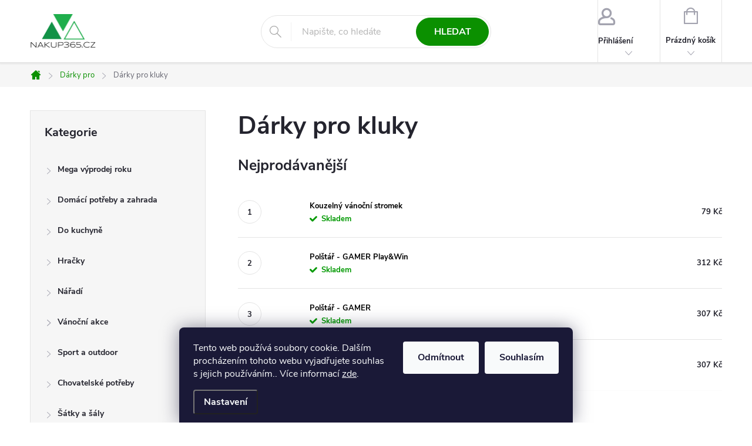

--- FILE ---
content_type: text/html; charset=utf-8
request_url: https://www.nakup365.cz/darky-pro-kluky/
body_size: 36849
content:
<!doctype html><html lang="cs" dir="ltr" class="header-background-light external-fonts-loaded"><head><meta charset="utf-8" /><meta name="viewport" content="width=device-width,initial-scale=1" /><title>Dárky pro kluky - Nakup365.cz</title><link rel="preconnect" href="https://cdn.myshoptet.com" /><link rel="dns-prefetch" href="https://cdn.myshoptet.com" /><link rel="preload" href="https://cdn.myshoptet.com/prj/dist/master/cms/libs/jquery/jquery-1.11.3.min.js" as="script" /><link href="https://cdn.myshoptet.com/prj/dist/master/cms/templates/frontend_templates/shared/css/font-face/source-sans-3.css" rel="stylesheet"><link href="https://cdn.myshoptet.com/prj/dist/master/cms/templates/frontend_templates/shared/css/font-face/exo-2.css" rel="stylesheet"><script>
dataLayer = [];
dataLayer.push({'shoptet' : {
    "pageId": 2689,
    "pageType": "category",
    "currency": "CZK",
    "currencyInfo": {
        "decimalSeparator": ",",
        "exchangeRate": 1,
        "priceDecimalPlaces": 0,
        "symbol": "K\u010d",
        "symbolLeft": 0,
        "thousandSeparator": " "
    },
    "language": "cs",
    "projectId": 243347,
    "category": {
        "guid": "7b135bc8-2689-11ec-ad3e-0cc47a6c9c84",
        "path": "D\u00e1rky pro | D\u00e1rky pro kluky",
        "parentCategoryGuid": "eae8a280-a181-11e9-beb1-002590dad85e"
    },
    "cartInfo": {
        "id": null,
        "freeShipping": false,
        "freeShippingFrom": 999,
        "leftToFreeGift": {
            "formattedPrice": "700 K\u010d",
            "priceLeft": 700
        },
        "freeGift": false,
        "leftToFreeShipping": {
            "priceLeft": 999,
            "dependOnRegion": 0,
            "formattedPrice": "999 K\u010d"
        },
        "discountCoupon": [],
        "getNoBillingShippingPrice": {
            "withoutVat": 0,
            "vat": 0,
            "withVat": 0
        },
        "cartItems": [],
        "taxMode": "ORDINARY"
    },
    "cart": [],
    "customer": {
        "priceRatio": 1,
        "priceListId": 1,
        "groupId": null,
        "registered": false,
        "mainAccount": false
    }
}});
dataLayer.push({'cookie_consent' : {
    "marketing": "denied",
    "analytics": "denied"
}});
document.addEventListener('DOMContentLoaded', function() {
    shoptet.consent.onAccept(function(agreements) {
        if (agreements.length == 0) {
            return;
        }
        dataLayer.push({
            'cookie_consent' : {
                'marketing' : (agreements.includes(shoptet.config.cookiesConsentOptPersonalisation)
                    ? 'granted' : 'denied'),
                'analytics': (agreements.includes(shoptet.config.cookiesConsentOptAnalytics)
                    ? 'granted' : 'denied')
            },
            'event': 'cookie_consent'
        });
    });
});
</script>

<!-- Google Tag Manager -->
<script>(function(w,d,s,l,i){w[l]=w[l]||[];w[l].push({'gtm.start':
new Date().getTime(),event:'gtm.js'});var f=d.getElementsByTagName(s)[0],
j=d.createElement(s),dl=l!='dataLayer'?'&l='+l:'';j.async=true;j.src=
'https://www.googletagmanager.com/gtm.js?id='+i+dl;f.parentNode.insertBefore(j,f);
})(window,document,'script','dataLayer','GTM-5JF73Z8');</script>
<!-- End Google Tag Manager -->

<meta property="og:type" content="website"><meta property="og:site_name" content="nakup365.cz"><meta property="og:url" content="https://www.nakup365.cz/darky-pro-kluky/"><meta property="og:title" content="Dárky pro kluky - Nakup365.cz"><meta name="author" content="Nakup365.cz"><meta name="web_author" content="Shoptet.cz"><meta name="dcterms.rightsHolder" content="www.nakup365.cz"><meta name="robots" content="index,follow"><meta property="og:image" content="https://cdn.myshoptet.com/usr/www.nakup365.cz/user/logos/alum.png?t=1769160291"><meta property="og:description" content="Dárky pro kluky, Nakup365.cz"><meta name="description" content="Dárky pro kluky, Nakup365.cz"><style>:root {--color-primary: #0B9000;--color-primary-h: 115;--color-primary-s: 100%;--color-primary-l: 28%;--color-primary-hover: #0B8000;--color-primary-hover-h: 115;--color-primary-hover-s: 100%;--color-primary-hover-l: 25%;--color-secondary: #0BAC1C;--color-secondary-h: 126;--color-secondary-s: 88%;--color-secondary-l: 36%;--color-secondary-hover: #0B9000;--color-secondary-hover-h: 115;--color-secondary-hover-s: 100%;--color-secondary-hover-l: 28%;--color-tertiary: #ffc807;--color-tertiary-h: 47;--color-tertiary-s: 100%;--color-tertiary-l: 51%;--color-tertiary-hover: #ffbb00;--color-tertiary-hover-h: 44;--color-tertiary-hover-s: 100%;--color-tertiary-hover-l: 50%;--color-header-background: #ffffff;--template-font: "Source Sans 3";--template-headings-font: "Exo 2";--header-background-url: none;--cookies-notice-background: #1A1937;--cookies-notice-color: #F8FAFB;--cookies-notice-button-hover: #f5f5f5;--cookies-notice-link-hover: #27263f;--templates-update-management-preview-mode-content: "Náhled aktualizací šablony je aktivní pro váš prohlížeč."}</style>
<link rel="next" href="/darky-pro-kluky/strana-2/" />    <script>var shoptet = shoptet || {};</script>
    <script src="https://cdn.myshoptet.com/prj/dist/master/shop/dist/main-3g-header.js.05f199e7fd2450312de2.js"></script>
<!-- User include --><!-- service 776(417) html code header -->
<link type="text/css" rel="stylesheet" media="all"  href="https://cdn.myshoptet.com/usr/paxio.myshoptet.com/user/documents/blank/style.css?v1602546"/>
<link href="https://cdn.myshoptet.com/prj/dist/master/shop/dist/font-shoptet-11.css.62c94c7785ff2cea73b2.css" rel="stylesheet">
<link href="https://cdn.myshoptet.com/usr/paxio.myshoptet.com/user/documents/blank/ikony.css?v9" rel="stylesheet">
<link type="text/css" rel="stylesheet" media="screen"  href="https://cdn.myshoptet.com/usr/paxio.myshoptet.com/user/documents/blank/preklady.css?v27" />
<link rel="stylesheet" href="https://cdn.myshoptet.com/usr/paxio.myshoptet.com/user/documents/blank/Slider/slick.css" />
<link rel="stylesheet" href="https://cdn.myshoptet.com/usr/paxio.myshoptet.com/user/documents/blank/Slider/slick-theme.css?v4" />
<link rel="stylesheet" href="https://cdn.myshoptet.com/usr/paxio.myshoptet.com/user/documents/blank/Slider/slick-classic.css?v3" />

<!-- project html code header -->
<meta name="msvalidate.01" content="1D9F6E08B48CB58CF976F0C08AE30BF7" />

<!-- Microsoft Clrity Heatmap -->
<script type="text/javascript">
    (function(c,l,a,r,i,t,y){
        c[a]=c[a]||function(){(c[a].q=c[a].q||[]).push(arguments)};
        t=l.createElement(r);t.async=1;t.src="https://www.clarity.ms/tag/"+i;
        y=l.getElementsByTagName(r)[0];y.parentNode.insertBefore(t,y);
    })(window, document, "clarity", "script", "lelvnmd0q5");
</script>
<!-- End Microsoft Clrity Heatmap -->

<!-- Tanganica pixel -->
<script>(function(w,d,s,l,i){w[l]=w[l]||[];w[l].push({'gtm.start':new Date().getTime(),event:'gtm.js'});var f=d.getElementsByTagName(s)[0],j=d.createElement(s),dl=l!='dataLayer'?'&l='+l:'';
j.async=true;j.src='https://www.googletagmanager.com/gtm.js?id='+i+dl;f.parentNode.insertBefore(j,f);})(window,document,'script','dataLayer','GTM-TRS5RSN');
</script>
<!-- End Tanganica pixel -->

<!--TikTok Pixel -->
<script>
!function (w, d, t) {
  w.TiktokAnalyticsObject=t;var ttq=w[t]=w[t]||[];ttq.methods=["page","track","identify","instances","debug","on","off","once","ready","alias","group","enableCookie","disableCookie"],ttq.setAndDefer=function(t,e){t[e]=function(){t.push([e].concat(Array.prototype.slice.call(arguments,0)))}};for(var i=0;i<ttq.methods.length;i++)ttq.setAndDefer(ttq,ttq.methods[i]);ttq.instance=function(t){for(var e=ttq._i[t]||[],n=0;n<ttq.methods.length;n++)ttq.setAndDefer(e,ttq.methods[n]);return e},ttq.load=function(e,n){var i="https://analytics.tiktok.com/i18n/pixel/events.js";ttq._i=ttq._i||{},ttq._i[e]=[],ttq._i[e]._u=i,ttq._t=ttq._t||{},ttq._t[e]=+new Date,ttq._o=ttq._o||{},ttq._o[e]=n||{};var o=document.createElement("script");o.type="text/javascript",o.async=!0,o.src=i+"?sdkid="+e+"&lib="+t;var a=document.getElementsByTagName("script")[0];a.parentNode.insertBefore(o,a)};
  ttq.load('CNG4K9RC77U697LMET2G');
  ttq.page();
}(window, document, 'ttq');
</script>
<!-- End Tiktok pixel -->

<!-- Foxentry start -->
<script type="text/javascript" async>
var Foxentry;
(function () {
var e = document.querySelector("script"), s = document.createElement('script');
s.setAttribute('type', 'text/javascript');
s.setAttribute('async', 'true');
s.setAttribute('src', 'https://cdn.foxentry.cz/lib');
e.parentNode.appendChild(s);
s.onload = function(){ Foxentry = new FoxentryBase('KDN8l5anIO'); }
})();
</script>
<!-- Foxentry end -->


<!-- CSS A JS YASIN -->
<style>
/* PŘESUNUTÍ OBRÁZKU V UVÍTACÍM TEXTU POD ODSTAVEC 
.welcome-img {position: relative;right: 0;top: 0;height: auto;display: block;width: auto;}
.welcimg-yes.welcome div, .welcimg-yes.welcome h1 {max-width: none;padding: 0;}
*/
	.p-short-description > p {display: block;}

 .center-bottom-img {
    position: relative;
    display: inline-block;
  }

  .center-bottom-img img {
    display: block;
    margin: 0 auto;
    position: absolute;
    bottom: 0;
    left: 50%;
    transform: translateX(-50%);
  }

/* ODSTRANĚNÍ ZNAMÉNKA PLUS V MODRÉM KOLEČKU U DOPLŇKU K NÁZVU PRODUKTU */
.category-appendix::before, .product-appendix::before {display: none;}

/* PŘÍZNAK NOVINKA */
.flag.flag-new {background-color: #0BAC1C;} 

/* Skryt listu */
@media (min-width: 768px) {
  .top-navigation-bar {
    display: none; /* Hide on desktop devices */
  }
}

/* Kulata tlacitka */
.btn:not(.cart-count), .compact-form .form-control, .pagination > a, .pagination > strong, a.login-btn{border-radius: 30px;}

.p-info-wrapper > .p-short-description {padding-bottom: 0;border-bottom: 0;border-top: 1px solid #E4E4E4;padding-top: 20px;}
</style>
<style>
/* Schová blok s ikonami + rozbalovací share tlačítka na detailu produktu */
.social-buttons-wrapper { 
  display: none !important; 
}
#description .popis-nadpis {
  display: none !important;
}

/* ODSTRANĚNÍ ZBYTKOVÝCH MEZER */
@media screen and (min-width: 768px) {
  #header::after{
    /*content: none !important;*/
    /*display: none !important;*/
    background: transparent !important;
    height: 0 !important;
  }
  #navigation{
  	display: none !important;
  }
}
</style>
<!-- /User include --><link rel="shortcut icon" href="/favicon.ico" type="image/x-icon" /><link rel="canonical" href="https://www.nakup365.cz/darky-pro-kluky/" />    <script>
        var _hwq = _hwq || [];
        _hwq.push(['setKey', '435CA3DAFEDE8CAA61E9123BD86D4432']);
        _hwq.push(['setTopPos', '0']);
        _hwq.push(['showWidget', '22']);
        (function() {
            var ho = document.createElement('script');
            ho.src = 'https://cz.im9.cz/direct/i/gjs.php?n=wdgt&sak=435CA3DAFEDE8CAA61E9123BD86D4432';
            var s = document.getElementsByTagName('script')[0]; s.parentNode.insertBefore(ho, s);
        })();
    </script>
    <!-- Global site tag (gtag.js) - Google Analytics -->
    <script async src="https://www.googletagmanager.com/gtag/js?id=G-907YYVB1G0"></script>
    <script>
        
        window.dataLayer = window.dataLayer || [];
        function gtag(){dataLayer.push(arguments);}
        

                    console.debug('default consent data');

            gtag('consent', 'default', {"ad_storage":"denied","analytics_storage":"denied","ad_user_data":"denied","ad_personalization":"denied","wait_for_update":500});
            dataLayer.push({
                'event': 'default_consent'
            });
        
        gtag('js', new Date());

        
                gtag('config', 'G-907YYVB1G0', {"groups":"GA4","send_page_view":false,"content_group":"category","currency":"CZK","page_language":"cs"});
        
                gtag('config', 'AW-783803618');
        
        
        
        
        
                    gtag('event', 'page_view', {"send_to":"GA4","page_language":"cs","content_group":"category","currency":"CZK"});
        
        
        
        
        
        
        
        
        
        
        
        
        
        document.addEventListener('DOMContentLoaded', function() {
            if (typeof shoptet.tracking !== 'undefined') {
                for (var id in shoptet.tracking.bannersList) {
                    gtag('event', 'view_promotion', {
                        "send_to": "UA",
                        "promotions": [
                            {
                                "id": shoptet.tracking.bannersList[id].id,
                                "name": shoptet.tracking.bannersList[id].name,
                                "position": shoptet.tracking.bannersList[id].position
                            }
                        ]
                    });
                }
            }

            shoptet.consent.onAccept(function(agreements) {
                if (agreements.length !== 0) {
                    console.debug('gtag consent accept');
                    var gtagConsentPayload =  {
                        'ad_storage': agreements.includes(shoptet.config.cookiesConsentOptPersonalisation)
                            ? 'granted' : 'denied',
                        'analytics_storage': agreements.includes(shoptet.config.cookiesConsentOptAnalytics)
                            ? 'granted' : 'denied',
                                                                                                'ad_user_data': agreements.includes(shoptet.config.cookiesConsentOptPersonalisation)
                            ? 'granted' : 'denied',
                        'ad_personalization': agreements.includes(shoptet.config.cookiesConsentOptPersonalisation)
                            ? 'granted' : 'denied',
                        };
                    console.debug('update consent data', gtagConsentPayload);
                    gtag('consent', 'update', gtagConsentPayload);
                    dataLayer.push(
                        { 'event': 'update_consent' }
                    );
                }
            });
        });
    </script>
</head><body class="desktop id-2689 in-darky-pro-kluky template-11 type-category multiple-columns-body columns-3 blank-mode blank-mode-css ums_forms_redesign--off ums_a11y_category_page--on ums_discussion_rating_forms--off ums_flags_display_unification--on ums_a11y_login--on mobile-header-version-1">
        <div id="fb-root"></div>
        <script>
            window.fbAsyncInit = function() {
                FB.init({
//                    appId            : 'your-app-id',
                    autoLogAppEvents : true,
                    xfbml            : true,
                    version          : 'v19.0'
                });
            };
        </script>
        <script async defer crossorigin="anonymous" src="https://connect.facebook.net/cs_CZ/sdk.js"></script>
<!-- Google Tag Manager (noscript) -->
<noscript><iframe src="https://www.googletagmanager.com/ns.html?id=GTM-5JF73Z8"
height="0" width="0" style="display:none;visibility:hidden"></iframe></noscript>
<!-- End Google Tag Manager (noscript) -->

    <div class="siteCookies siteCookies--bottom siteCookies--dark js-siteCookies" role="dialog" data-testid="cookiesPopup" data-nosnippet>
        <div class="siteCookies__form">
            <div class="siteCookies__content">
                <div class="siteCookies__text">
                    Tento web používá soubory cookie. Dalším procházením tohoto webu vyjadřujete souhlas s jejich používáním.. Více informací <a href="https://243347.myshoptet.com/podminky-ochrany-osobnich-udaju/" target="\">zde</a>.
                </div>
                <p class="siteCookies__links">
                    <button class="siteCookies__link js-cookies-settings" aria-label="Nastavení cookies" data-testid="cookiesSettings">Nastavení</button>
                </p>
            </div>
            <div class="siteCookies__buttonWrap">
                                    <button class="siteCookies__button js-cookiesConsentSubmit" value="reject" aria-label="Odmítnout cookies" data-testid="buttonCookiesReject">Odmítnout</button>
                                <button class="siteCookies__button js-cookiesConsentSubmit" value="all" aria-label="Přijmout cookies" data-testid="buttonCookiesAccept">Souhlasím</button>
            </div>
        </div>
        <script>
            document.addEventListener("DOMContentLoaded", () => {
                const siteCookies = document.querySelector('.js-siteCookies');
                document.addEventListener("scroll", shoptet.common.throttle(() => {
                    const st = document.documentElement.scrollTop;
                    if (st > 1) {
                        siteCookies.classList.add('siteCookies--scrolled');
                    } else {
                        siteCookies.classList.remove('siteCookies--scrolled');
                    }
                }, 100));
            });
        </script>
    </div>
<a href="#content" class="skip-link sr-only">Přejít na obsah</a><div class="overall-wrapper"><div class="user-action"><div class="container">
    <div class="user-action-in">
                    <div id="login" class="user-action-login popup-widget login-widget" role="dialog" aria-labelledby="loginHeading">
        <div class="popup-widget-inner">
                            <h2 id="loginHeading">Přihlášení k vašemu účtu</h2><div id="customerLogin"><form action="/action/Customer/Login/" method="post" id="formLoginIncluded" class="csrf-enabled formLogin" data-testid="formLogin"><input type="hidden" name="referer" value="" /><div class="form-group"><div class="input-wrapper email js-validated-element-wrapper no-label"><input type="email" name="email" class="form-control" autofocus placeholder="E-mailová adresa (např. jan@novak.cz)" data-testid="inputEmail" autocomplete="email" required /></div></div><div class="form-group"><div class="input-wrapper password js-validated-element-wrapper no-label"><input type="password" name="password" class="form-control" placeholder="Heslo" data-testid="inputPassword" autocomplete="current-password" required /><span class="no-display">Nemůžete vyplnit toto pole</span><input type="text" name="surname" value="" class="no-display" /></div></div><div class="form-group"><div class="login-wrapper"><button type="submit" class="btn btn-secondary btn-text btn-login" data-testid="buttonSubmit">Přihlásit se</button><div class="password-helper"><a href="/registrace/" data-testid="signup" rel="nofollow">Nová registrace</a><a href="/klient/zapomenute-heslo/" rel="nofollow">Zapomenuté heslo</a></div></div></div><div class="social-login-buttons"><div class="social-login-buttons-divider"><span>nebo</span></div><div class="form-group"><a href="/action/Social/login/?provider=Seznam" class="login-btn seznam" rel="nofollow"><span class="login-seznam-icon"></span><strong>Přihlásit se přes Seznam</strong></a></div></div></form>
</div>                    </div>
    </div>

                            <div id="cart-widget" class="user-action-cart popup-widget cart-widget loader-wrapper" data-testid="popupCartWidget" role="dialog" aria-hidden="true">
    <div class="popup-widget-inner cart-widget-inner place-cart-here">
        <div class="loader-overlay">
            <div class="loader"></div>
        </div>
    </div>

    <div class="cart-widget-button">
        <a href="/kosik/" class="btn btn-conversion" id="continue-order-button" rel="nofollow" data-testid="buttonNextStep">Pokračovat do košíku</a>
    </div>
</div>
            </div>
</div>
</div><div class="top-navigation-bar" data-testid="topNavigationBar">

    <div class="container">

        <div class="top-navigation-contacts">
            <strong>Zákaznická podpora:</strong><a href="mailto:info@nakup365.cz" class="project-email" data-testid="contactboxEmail"><span>info@nakup365.cz</span></a>        </div>

                            <div class="top-navigation-menu">
                <div class="top-navigation-menu-trigger"></div>
                <ul class="top-navigation-bar-menu">
                                            <li class="top-navigation-menu-item-1116">
                            <a href="/reklamace-a-vraceni-zbozi/">Reklamace a vrácení zboží</a>
                        </li>
                                            <li class="top-navigation-menu-item-1077">
                            <a href="/o-nas/">O nás</a>
                        </li>
                                            <li class="top-navigation-menu-item-27">
                            <a href="/jak-nakupovat/">Jak nakupovat</a>
                        </li>
                                            <li class="top-navigation-menu-item-39">
                            <a href="/obchodni-podminky/">Obchodní podmínky</a>
                        </li>
                                            <li class="top-navigation-menu-item-691">
                            <a href="/podminky-ochrany-osobnich-udaju/">Podmínky ochrany osobních údajů </a>
                        </li>
                                            <li class="top-navigation-menu-item-868">
                            <a href="/gdpr-ochrana-osobnich-udaju/">GDPR - ochrana osobních údajů</a>
                        </li>
                                            <li class="top-navigation-menu-item-external-21">
                            <a href="https://www.nakup365.cz/jak-nakupovat/">Jak nakupovat</a>
                        </li>
                                    </ul>
                <ul class="top-navigation-bar-menu-helper"></ul>
            </div>
        
        <div class="top-navigation-tools">
            <div class="responsive-tools">
                <a href="#" class="toggle-window" data-target="search" aria-label="Hledat" data-testid="linkSearchIcon"></a>
                                                            <a href="#" class="toggle-window" data-target="login"></a>
                                                    <a href="#" class="toggle-window" data-target="navigation" aria-label="Menu" data-testid="hamburgerMenu"></a>
            </div>
                        <button class="top-nav-button top-nav-button-login toggle-window" type="button" data-target="login" aria-haspopup="dialog" aria-controls="login" aria-expanded="false" data-testid="signin"><span>Přihlášení</span></button>        </div>

    </div>

</div>
<header id="header"><div class="container navigation-wrapper">
    <div class="header-top">
        <div class="site-name-wrapper">
            <div class="site-name"><a href="/" data-testid="linkWebsiteLogo"><img src="https://cdn.myshoptet.com/usr/www.nakup365.cz/user/logos/alum.png" alt="Nakup365.cz" fetchpriority="low" /></a></div>        </div>
        <div class="search" itemscope itemtype="https://schema.org/WebSite">
            <meta itemprop="headline" content="Dárky pro kluky"/><meta itemprop="url" content="https://www.nakup365.cz"/><meta itemprop="text" content="Dárky pro kluky, Nakup365.cz"/>            <form action="/action/ProductSearch/prepareString/" method="post"
    id="formSearchForm" class="search-form compact-form js-search-main"
    itemprop="potentialAction" itemscope itemtype="https://schema.org/SearchAction" data-testid="searchForm">
    <fieldset>
        <meta itemprop="target"
            content="https://www.nakup365.cz/vyhledavani/?string={string}"/>
        <input type="hidden" name="language" value="cs"/>
        
            
<input
    type="search"
    name="string"
        class="query-input form-control search-input js-search-input"
    placeholder="Napište, co hledáte"
    autocomplete="off"
    required
    itemprop="query-input"
    aria-label="Vyhledávání"
    data-testid="searchInput"
>
            <button type="submit" class="btn btn-default" data-testid="searchBtn">Hledat</button>
        
    </fieldset>
</form>
        </div>
        <div class="navigation-buttons">
                
    <a href="/kosik/" class="btn btn-icon toggle-window cart-count" data-target="cart" data-hover="true" data-redirect="true" data-testid="headerCart" rel="nofollow" aria-haspopup="dialog" aria-expanded="false" aria-controls="cart-widget">
        
                <span class="sr-only">Nákupní košík</span>
        
            <span class="cart-price visible-lg-inline-block" data-testid="headerCartPrice">
                                    Prázdný košík                            </span>
        
    
            </a>
        </div>
    </div>
    <nav id="navigation" aria-label="Hlavní menu" data-collapsible="true"><div class="navigation-in menu"><ul class="menu-level-1" role="menubar" data-testid="headerMenuItems"><li class="appended-category menu-item-4373 ext" role="none"><a href="/mega-vyprodej-roku/"><b>Mega výprodej roku</b><span class="submenu-arrow" role="menuitem"></span></a><ul class="menu-level-2 menu-level-2-appended" role="menu"><li class="menu-item-4634" role="none"><a href="/mega-vyprodej-roku-2/" data-testid="headerMenuItem" role="menuitem"><span>Mega výprodej roku FAV</span></a></li></ul></li><li class="appended-category menu-item-700 ext" role="none"><a href="/domaci-potreby-a-zahrada/"><b>Domácí potřeby a zahrada</b><span class="submenu-arrow" role="menuitem"></span></a><ul class="menu-level-2 menu-level-2-appended" role="menu"><li class="menu-item-4541" role="none"><a href="/cestovni-organizer-do-kufru/" data-testid="headerMenuItem" role="menuitem"><span>Cestovní organizér do kufru</span></a></li><li class="menu-item-2910" role="none"><a href="/zahradni-grily/" data-testid="headerMenuItem" role="menuitem"><span>Zahradní grily</span></a></li><li class="menu-item-2913" role="none"><a href="/hmyzi-hotely/" data-testid="headerMenuItem" role="menuitem"><span>Hmyzí hotely</span></a></li><li class="menu-item-2946" role="none"><a href="/odstranovace-chlupu-a-zmolku-z-obleceni/" data-testid="headerMenuItem" role="menuitem"><span>Odstraňovače chlupů a žmolků z oblečení</span></a></li><li class="menu-item-3018" role="none"><a href="/krejcovske-potreby/" data-testid="headerMenuItem" role="menuitem"><span>Krejčovské potřeby</span></a></li><li class="menu-item-3177" role="none"><a href="/drogerie/" data-testid="headerMenuItem" role="menuitem"><span>Drogerie</span></a></li><li class="menu-item-3255" role="none"><a href="/bezpecnostni-prvky/" data-testid="headerMenuItem" role="menuitem"><span>Bezpečnostní prvky</span></a></li><li class="menu-item-3384" role="none"><a href="/samolepici-dekorace-na-zed/" data-testid="headerMenuItem" role="menuitem"><span>Samolepící dekorace na zeď</span></a></li><li class="menu-item-3393" role="none"><a href="/kryci-plachta-na-zahradni-nabytek/" data-testid="headerMenuItem" role="menuitem"><span>Krycí plachta na zahradní nábytek</span></a></li><li class="menu-item-3396" role="none"><a href="/pokladny--trezory/" data-testid="headerMenuItem" role="menuitem"><span>Pokladny, Trezory</span></a></li><li class="menu-item-3405" role="none"><a href="/bytove-dekorace/" data-testid="headerMenuItem" role="menuitem"><span>Bytové dekorace</span></a></li><li class="menu-item-3438" role="none"><a href="/pumpa-na-nafukovani/" data-testid="headerMenuItem" role="menuitem"><span>Pumpa na nafukování</span></a></li><li class="menu-item-3453" role="none"><a href="/mopy/" data-testid="headerMenuItem" role="menuitem"><span>Mopy</span></a></li><li class="menu-item-3504" role="none"><a href="/davkovace-na-napoje/" data-testid="headerMenuItem" role="menuitem"><span>Dávkovače na nápoje</span></a></li><li class="menu-item-3507" role="none"><a href="/ponorne-cerpadlo-na-vodu/" data-testid="headerMenuItem" role="menuitem"><span>Ponorné čerpadlo na vodu</span></a></li><li class="menu-item-3941" role="none"><a href="/cestovni-tasky/" data-testid="headerMenuItem" role="menuitem"><span>Cestovní tašky FAV</span></a></li><li class="menu-item-3944" role="none"><a href="/koupelna/" data-testid="headerMenuItem" role="menuitem"><span>Koupelna</span></a></li><li class="menu-item-3956" role="none"><a href="/skladaci-susak-na-pradlo/" data-testid="headerMenuItem" role="menuitem"><span>Skládací sušák na prádlo</span></a></li><li class="menu-item-4046" role="none"><a href="/podlozky/" data-testid="headerMenuItem" role="menuitem"><span>Podložky</span></a></li><li class="menu-item-4052" role="none"><a href="/opora-rostlin/" data-testid="headerMenuItem" role="menuitem"><span>Opora rostlin</span></a></li><li class="menu-item-4067" role="none"><a href="/sperkovnice/" data-testid="headerMenuItem" role="menuitem"><span>Šperkovnice</span></a></li><li class="menu-item-4070" role="none"><a href="/testery-kvality-vody/" data-testid="headerMenuItem" role="menuitem"><span>Testery kvality vody</span></a></li><li class="menu-item-4085" role="none"><a href="/plasicka-na-ptaky/" data-testid="headerMenuItem" role="menuitem"><span>Plašička na ptáky</span></a></li><li class="menu-item-4091" role="none"><a href="/houpacky-a-houpadla/" data-testid="headerMenuItem" role="menuitem"><span>Houpačky a houpadla</span></a></li><li class="menu-item-4094" role="none"><a href="/kvetinace/" data-testid="headerMenuItem" role="menuitem"><span>Květináče</span></a></li><li class="menu-item-4274" role="none"><a href="/popelniky/" data-testid="headerMenuItem" role="menuitem"><span>Popelníky</span></a></li><li class="menu-item-1787" role="none"><a href="/bezkontaktni-teplomery/" data-testid="headerMenuItem" role="menuitem"><span>Bezkontaktní teploměry</span></a></li><li class="menu-item-2476" role="none"><a href="/hamaky-a-houpaci-site/" data-testid="headerMenuItem" role="menuitem"><span>Hamaky a houpací sítě</span></a></li><li class="menu-item-2551" role="none"><a href="/domovni-zvonky/" data-testid="headerMenuItem" role="menuitem"><span>Domovní zvonky</span></a></li><li class="menu-item-2593" role="none"><a href="/vahy-2/" data-testid="headerMenuItem" role="menuitem"><span>Váhy</span></a></li><li class="menu-item-2614" role="none"><a href="/svetla-a-lampicky/" data-testid="headerMenuItem" role="menuitem"><span>Světla a lampičky</span></a></li><li class="menu-item-2674" role="none"><a href="/tycinky-do-tavne-pistole/" data-testid="headerMenuItem" role="menuitem"><span>Tyčinky do tavné pistole</span></a></li><li class="menu-item-2677" role="none"><a href="/tavna-lepici-pistole/" data-testid="headerMenuItem" role="menuitem"><span>Tavná lepicí pistole</span></a></li><li class="menu-item-2784" role="none"><a href="/dekorace/" data-testid="headerMenuItem" role="menuitem"><span>Dekorace</span></a></li><li class="menu-item-2814" role="none"><a href="/organizery/" data-testid="headerMenuItem" role="menuitem"><span>Organizéry</span></a></li><li class="menu-item-1083" role="none"><a href="/odpuzovace-hmyzu/" data-testid="headerMenuItem" role="menuitem"><span>Odpuzovače hmyzu</span></a></li><li class="menu-item-1086" role="none"><a href="/zahradni-fotnany/" data-testid="headerMenuItem" role="menuitem"><span>Zahradní fontány</span></a></li><li class="menu-item-891" role="none"><a href="/detske-pisoary/" data-testid="headerMenuItem" role="menuitem"><span>Dětské pisoáry a nočníky</span></a></li><li class="menu-item-897" role="none"><a href="/baterie-alkalicke/" data-testid="headerMenuItem" role="menuitem"><span>Baterie - Alkalické</span></a></li><li class="menu-item-2203" role="none"><a href="/zahradni-hadice/" data-testid="headerMenuItem" role="menuitem"><span>Zahradní hadice</span></a></li><li class="menu-item-1125" role="none"><a href="/vakuove-pytle/" data-testid="headerMenuItem" role="menuitem"><span>Vakuové pytle</span></a></li><li class="menu-item-1559" role="none"><a href="/cistici-pomucky-pro-domacnost/" data-testid="headerMenuItem" role="menuitem"><span>Čistící pomůcky pro domácnost</span></a></li><li class="menu-item-1604" role="none"><a href="/zavlazovace/" data-testid="headerMenuItem" role="menuitem"><span>Zavlažovače</span></a></li><li class="menu-item-1610" role="none"><a href="/ohrivace-na-obedy/" data-testid="headerMenuItem" role="menuitem"><span>Ohřívače na obědy</span></a></li><li class="menu-item-1622" role="none"><a href="/rucni-sici-stroj/" data-testid="headerMenuItem" role="menuitem"><span>Ruční šicí stroj</span></a></li><li class="menu-item-1625" role="none"><a href="/nastavce-na-vysavace/" data-testid="headerMenuItem" role="menuitem"><span>Nástavce na vysavače</span></a></li><li class="menu-item-1628" role="none"><a href="/brousek-na-noze/" data-testid="headerMenuItem" role="menuitem"><span>Brousek na nože</span></a></li><li class="menu-item-1631" role="none"><a href="/multifunkcni-budiky/" data-testid="headerMenuItem" role="menuitem"><span>Multifunkční budíky</span></a></li><li class="menu-item-1634" role="none"><a href="/rohozky/" data-testid="headerMenuItem" role="menuitem"><span>Rohožky</span></a></li><li class="menu-item-1643" role="none"><a href="/sada-na-opravu-karoseri/" data-testid="headerMenuItem" role="menuitem"><span>Sada na opravu karoserí</span></a></li><li class="menu-item-1655" role="none"><a href="/madla-do-koupelny/" data-testid="headerMenuItem" role="menuitem"><span>Madla do koupelny</span></a></li><li class="menu-item-1679" role="none"><a href="/sit-proti-hmyzu/" data-testid="headerMenuItem" role="menuitem"><span>Síť proti hmyzu</span></a></li><li class="menu-item-2066" role="none"><a href="/prislusenstvi-pro-grily/" data-testid="headerMenuItem" role="menuitem"><span>Příslušenství pro grily</span></a></li><li class="menu-item-1718" role="none"><a href="/nastavce-na-zahradni-hadice/" data-testid="headerMenuItem" role="menuitem"><span>Nástavce na zahradní hadice</span></a></li><li class="menu-item-1808" role="none"><a href="/davkovace-mydla/" data-testid="headerMenuItem" role="menuitem"><span>Dávkovače mýdla</span></a></li><li class="menu-item-1898" role="none"><a href="/botniky/" data-testid="headerMenuItem" role="menuitem"><span>Botníky</span></a></li><li class="menu-item-1952" role="none"><a href="/podsedaky/" data-testid="headerMenuItem" role="menuitem"><span>Podsedáky</span></a></li><li class="menu-item-2051" role="none"><a href="/vysavace/" data-testid="headerMenuItem" role="menuitem"><span>Vysavače</span></a></li><li class="menu-item-2057" role="none"><a href="/sprchove-hlavice/" data-testid="headerMenuItem" role="menuitem"><span>Sprchové hlavice</span></a></li><li class="menu-item-2060" role="none"><a href="/vycepy-na-pivo/" data-testid="headerMenuItem" role="menuitem"><span>Výčepy na pivo</span></a></li><li class="menu-item-2069" role="none"><a href="/vodovodni-baterie-na-okamzity-ohrev-vody/" data-testid="headerMenuItem" role="menuitem"><span>Vodovodní baterie na okamžitý ohřev vody</span></a></li><li class="menu-item-2102" role="none"><a href="/zametace/" data-testid="headerMenuItem" role="menuitem"><span>Zametače</span></a></li><li class="menu-item-2173" role="none"><a href="/aroma-difuzery/" data-testid="headerMenuItem" role="menuitem"><span>Aroma difuzéry</span></a></li><li class="menu-item-2329" role="none"><a href="/sedaci-vaky/" data-testid="headerMenuItem" role="menuitem"><span>Sedací vaky</span></a></li><li class="menu-item-2452" role="none"><a href="/odpadkove-kose/" data-testid="headerMenuItem" role="menuitem"><span>Odpadkové koše</span></a></li><li class="menu-item-2482" role="none"><a href="/osobni-vahy/" data-testid="headerMenuItem" role="menuitem"><span>Osobní váhy</span></a></li><li class="menu-item-2506" role="none"><a href="/antivibracni-podlozky-pod-pracku-2/" data-testid="headerMenuItem" role="menuitem"><span>Antivibrační podložky pod pračku</span></a></li><li class="menu-item-2566" role="none"><a href="/chytra-nakupni-taska/" data-testid="headerMenuItem" role="menuitem"><span>Chytrá nákupní taška</span></a></li><li class="menu-item-2569" role="none"><a href="/cestovni-organizery-do-kufru/" data-testid="headerMenuItem" role="menuitem"><span>Cestovní organizéry do kufru</span></a></li></ul></li><li class="appended-category menu-item-1592 ext" role="none"><a href="/do-kuchyne/"><b>Do kuchyně</b><span class="submenu-arrow" role="menuitem"></span></a><ul class="menu-level-2 menu-level-2-appended" role="menu"><li class="menu-item-4377" role="none"><a href="/hrnce-a-panve/" data-testid="headerMenuItem" role="menuitem"><span>Hrnce a pánve FAV</span></a></li><li class="menu-item-2758" role="none"><a href="/kuchynske-noze/" data-testid="headerMenuItem" role="menuitem"><span>Kuchyňské nože</span></a></li><li class="menu-item-4511" role="none"><a href="/kuchynske-nacini/" data-testid="headerMenuItem" role="menuitem"><span>Kuchyňské náčiní</span></a></li><li class="menu-item-2916" role="none"><a href="/ochranna-tapeta-do-kuchyne/" data-testid="headerMenuItem" role="menuitem"><span>Ochranná tapeta do kuchyně</span></a></li><li class="menu-item-3162" role="none"><a href="/zdobicka-na-dorty/" data-testid="headerMenuItem" role="menuitem"><span>Zdobička na dorty</span></a></li><li class="menu-item-3261" role="none"><a href="/hrnky--kelimky-a-panaky/" data-testid="headerMenuItem" role="menuitem"><span>Hrnky, kelímky a panáky</span></a></li><li class="menu-item-3321" role="none"><a href="/termosky/" data-testid="headerMenuItem" role="menuitem"><span>Termosky</span></a></li><li class="menu-item-3402" role="none"><a href="/odkapavace-nadobi/" data-testid="headerMenuItem" role="menuitem"><span>Odkapávače nádobí</span></a></li><li class="menu-item-4019" role="none"><a href="/sada-prislusenstvi-na-vino/" data-testid="headerMenuItem" role="menuitem"><span>Sada příslušenství na víno</span></a></li><li class="menu-item-4025" role="none"><a href="/barmanske-nacini/" data-testid="headerMenuItem" role="menuitem"><span>Barmanské náčiní</span></a></li><li class="menu-item-4055" role="none"><a href="/samolepici-etikety/" data-testid="headerMenuItem" role="menuitem"><span>Samolepicí etikety</span></a></li><li class="menu-item-4185" role="none"><a href="/lisy-na-cesnek/" data-testid="headerMenuItem" role="menuitem"><span>Lisy na česnek</span></a></li><li class="menu-item-4230" role="none"><a href="/brousek-na-noze-2/" data-testid="headerMenuItem" role="menuitem"><span>Brousek na nože</span></a></li><li class="menu-item-4487" role="none"><a href="/konvice/" data-testid="headerMenuItem" role="menuitem"><span>Konvice</span></a></li><li class="menu-item-4505" role="none"><a href="/krajeci-prkenka/" data-testid="headerMenuItem" role="menuitem"><span>Krájecí Prkénka</span></a></li><li class="menu-item-1949" role="none"><a href="/hrnky/" data-testid="headerMenuItem" role="menuitem"><span>Hrnky</span></a></li><li class="menu-item-2707" role="none"><a href="/strojky-na-testoviny/" data-testid="headerMenuItem" role="menuitem"><span>Strojky na těstoviny</span></a></li><li class="menu-item-2862" role="none"><a href="/formy-na-peceni-muffinu/" data-testid="headerMenuItem" role="menuitem"><span>Formy na pečení muffinů</span></a></li><li class="menu-item-1832" role="none"><a href="/pecici-formy-a-podlozky/" data-testid="headerMenuItem" role="menuitem"><span>Pečící formy a podložky</span></a></li><li class="menu-item-2368" role="none"><a href="/mixery-a-slehace/" data-testid="headerMenuItem" role="menuitem"><span>Mixéry a šlehače</span></a></li><li class="menu-item-1616" role="none"><a href="/silikonova-folie/" data-testid="headerMenuItem" role="menuitem"><span>Silikonová folie</span></a></li><li class="menu-item-1652" role="none"><a href="/misky-pro-deti/" data-testid="headerMenuItem" role="menuitem"><span>Misky pro děti</span></a></li><li class="menu-item-1658" role="none"><a href="/formy-na-vajicka/" data-testid="headerMenuItem" role="menuitem"><span>Formy na vajíčka</span></a></li><li class="menu-item-1676" role="none"><a href="/krajec-zeleniny/" data-testid="headerMenuItem" role="menuitem"><span>Kráječ zeleniny</span></a></li><li class="menu-item-1955" role="none"><a href="/ostatni/" data-testid="headerMenuItem" role="menuitem"><span>Ostatní</span></a></li><li class="menu-item-1982" role="none"><a href="/odstavnovace/" data-testid="headerMenuItem" role="menuitem"><span>Odšťavňovače</span></a></li><li class="menu-item-2117" role="none"><a href="/vahy/" data-testid="headerMenuItem" role="menuitem"><span>Váhy</span></a></li><li class="menu-item-2153" role="none"><a href="/dozy-na-potraviny/" data-testid="headerMenuItem" role="menuitem"><span>Dózy na potraviny</span></a></li><li class="menu-item-2159" role="none"><a href="/sklenice/" data-testid="headerMenuItem" role="menuitem"><span>Sklenice</span></a></li><li class="menu-item-2197" role="none"><a href="/vyrobniky-ledu-a-ledove-triste/" data-testid="headerMenuItem" role="menuitem"><span>Výrobníky ledu a ledové tříště</span></a></li><li class="menu-item-2473" role="none"><a href="/svarecky-folii-a-sacku/" data-testid="headerMenuItem" role="menuitem"><span>Svářečky fólií a sáčků</span></a></li><li class="menu-item-3303" role="none"><a href="/detske-prostirani/" data-testid="headerMenuItem" role="menuitem"><span>Dětské prostírání</span></a></li><li class="menu-item-3417" role="none"><a href="/kuchynske-teplomery/" data-testid="headerMenuItem" role="menuitem"><span>Kuchyňské teploměry</span></a></li><li class="menu-item-3966" role="none"><a href="/lis-na-hamburgery/" data-testid="headerMenuItem" role="menuitem"><span>Lis na hamburgery</span></a></li></ul></li><li class="appended-category menu-item-694 ext" role="none"><a href="/hracky/"><b>Hračky</b><span class="submenu-arrow" role="menuitem"></span></a><ul class="menu-level-2 menu-level-2-appended" role="menu"><li class="menu-item-4589" role="none"><a href="/plysaci/" data-testid="headerMenuItem" role="menuitem"><span>Plyšáci</span></a></li><li class="menu-item-2889" role="none"><a href="/detske-mice/" data-testid="headerMenuItem" role="menuitem"><span>Dětské míče</span></a></li><li class="menu-item-2925" role="none"><a href="/vytvarne-sady/" data-testid="headerMenuItem" role="menuitem"><span>Výtvarné sady</span></a></li><li class="menu-item-2947" role="none"><a href="/drevene-hracky/" data-testid="headerMenuItem" role="menuitem"><span>Dřevěné hračky</span></a></li><li class="menu-item-2952" role="none"><a href="/karnevalove-masky/" data-testid="headerMenuItem" role="menuitem"><span>Karnevalové masky</span></a></li><li class="menu-item-2973" role="none"><a href="/hracky-do-vody/" data-testid="headerMenuItem" role="menuitem"><span>Hračky do vody</span></a></li><li class="menu-item-3036" role="none"><a href="/pastelky-fixy-voskovky/" data-testid="headerMenuItem" role="menuitem"><span>Pastelky/Fixy/Voskovky</span></a></li><li class="menu-item-3084" role="none"><a href="/kosmetika--liceni-pro-holky/" data-testid="headerMenuItem" role="menuitem"><span>Kosmetika/ líčení pro holky</span></a></li><li class="menu-item-3105" role="none"><a href="/vojacci--vojenske-auta/" data-testid="headerMenuItem" role="menuitem"><span>Vojáčci/ Vojenské auta</span></a></li><li class="menu-item-3108" role="none"><a href="/hracky-pro-nejmensi/" data-testid="headerMenuItem" role="menuitem"><span>Hračky pro nejmenší</span></a></li><li class="menu-item-3156" role="none"><a href="/figurky-a-zviratka/" data-testid="headerMenuItem" role="menuitem"><span>Figurky a zvířátka</span></a></li><li class="menu-item-3165" role="none"><a href="/diy-hracky/" data-testid="headerMenuItem" role="menuitem"><span>DIY hračky</span></a></li><li class="menu-item-3168" role="none"><a href="/diamantove-malovani/" data-testid="headerMenuItem" role="menuitem"><span>Diamantové malování</span></a></li><li class="menu-item-3171" role="none"><a href="/auticka-a-jine-modely/" data-testid="headerMenuItem" role="menuitem"><span>Autíčka a jiné modely</span></a></li><li class="menu-item-3186" role="none"><a href="/doplnky-do-detskeho-pokojicku/" data-testid="headerMenuItem" role="menuitem"><span>Doplňky do dětského pokojíčku</span></a></li><li class="menu-item-3228" role="none"><a href="/letajici-draci/" data-testid="headerMenuItem" role="menuitem"><span>Létající draci</span></a></li><li class="menu-item-3234" role="none"><a href="/prislusenstvi-k-detskym-kuchynkam/" data-testid="headerMenuItem" role="menuitem"><span>Příslušenství k dětským kuchyňkám</span></a></li><li class="menu-item-3276" role="none"><a href="/doplnky-pro-panenky/" data-testid="headerMenuItem" role="menuitem"><span>Doplňky pro panenky</span></a></li><li class="menu-item-3315" role="none"><a href="/detska-odrazedla-a-kolobezky/" data-testid="headerMenuItem" role="menuitem"><span>Dětská odrážedla a koloběžky</span></a></li><li class="menu-item-3336" role="none"><a href="/dekorativni-samolepky-pro-deti/" data-testid="headerMenuItem" role="menuitem"><span>Dekorativní samolepky pro děti</span></a></li><li class="menu-item-3411" role="none"><a href="/zazehlovaci-koralky/" data-testid="headerMenuItem" role="menuitem"><span>Zažehlovací korálky</span></a></li><li class="menu-item-3459" role="none"><a href="/detske-naradi-a-nastroje/" data-testid="headerMenuItem" role="menuitem"><span>Dětské nářadí a nástroje</span></a></li><li class="menu-item-3513" role="none"><a href="/detske-zahradnicke-naradi-a-nastroje/" data-testid="headerMenuItem" role="menuitem"><span>Dětské zahradnické nářadí a nástroje</span></a></li><li class="menu-item-3992" role="none"><a href="/panenky--hraci-sady-a-figurky/" data-testid="headerMenuItem" role="menuitem"><span>Panenky, hrací sady a figurky</span></a></li><li class="menu-item-4061" role="none"><a href="/magnetky-pro-deti/" data-testid="headerMenuItem" role="menuitem"><span>Magnetky pro děti</span></a></li><li class="menu-item-4076" role="none"><a href="/malirske-stojany/" data-testid="headerMenuItem" role="menuitem"><span>Malířské stojany</span></a></li><li class="menu-item-4103" role="none"><a href="/svihadla/" data-testid="headerMenuItem" role="menuitem"><span>Švihadla</span></a></li><li class="menu-item-4115" role="none"><a href="/puzzle/" data-testid="headerMenuItem" role="menuitem"><span>Puzzle</span></a></li><li class="menu-item-4283" role="none"><a href="/ulozne-boxy-na-hracky/" data-testid="headerMenuItem" role="menuitem"><span>Úložné boxy na hračky</span></a></li><li class="menu-item-4419" role="none"><a href="/loutky-a-manasci/" data-testid="headerMenuItem" role="menuitem"><span>Loutky a maňásci</span></a></li><li class="menu-item-1538" role="none"><a href="/hracky-do-vany-a-sprchy/" data-testid="headerMenuItem" role="menuitem"><span>Hračky do vany a sprchy</span></a></li><li class="menu-item-2374" role="none"><a href="/bublifuky/" data-testid="headerMenuItem" role="menuitem"><span>Bublifuky</span></a></li><li class="menu-item-2722" role="none"><a href="/hudebni-nastroje/" data-testid="headerMenuItem" role="menuitem"><span>Hudební nástroje</span></a></li><li class="menu-item-2787" role="none"><a href="/vzdelavaci-hracky/" data-testid="headerMenuItem" role="menuitem"><span>Vzdělávací hračky</span></a></li><li class="menu-item-1478" role="none"><a href="/pokladnicky/" data-testid="headerMenuItem" role="menuitem"><span>Pokladničky</span></a></li><li class="menu-item-957" role="none"><a href="/kulickove-drahy-a-magneticke-hracky/" data-testid="headerMenuItem" role="menuitem"><span>Kuličkové dráhy a magnetické hračky</span></a></li><li class="menu-item-844" role="none"><a href="/autodrahy/" data-testid="headerMenuItem" role="menuitem"><span>Autodráhy</span></a></li><li class="menu-item-733" role="none"><a href="/interaktivni-hracky/" data-testid="headerMenuItem" role="menuitem"><span>Interaktivní hračky</span></a></li><li class="menu-item-742" role="none"><a href="/kreativni-stavebnice/" data-testid="headerMenuItem" role="menuitem"><span>Kreativní stavebnice</span></a></li><li class="menu-item-820" role="none"><a href="/pozemni-mic-hover-ball/" data-testid="headerMenuItem" role="menuitem"><span>Pozemní míč Hover Ball</span></a></li><li class="menu-item-697" role="none"><a href="/detske-kufriky-profese/" data-testid="headerMenuItem" role="menuitem"><span>Dětské kufříky- profese</span></a></li><li class="menu-item-1347" role="none"><a href="/rc-modely/" data-testid="headerMenuItem" role="menuitem"><span>RC modely</span></a></li><li class="menu-item-1547" role="none"><a href="/spolecenske-hry/" data-testid="headerMenuItem" role="menuitem"><span>Společenské hry</span></a></li><li class="menu-item-1550" role="none"><a href="/stany-a-domecky/" data-testid="headerMenuItem" role="menuitem"><span>Stany a domečky</span></a></li><li class="menu-item-1649" role="none"><a href="/samolepici-kridova-tabule/" data-testid="headerMenuItem" role="menuitem"><span>Samolepící křídová tabule</span></a></li><li class="menu-item-1730" role="none"><a href="/herni-konzole/" data-testid="headerMenuItem" role="menuitem"><span>Herní konzole</span></a></li><li class="menu-item-1763" role="none"><a href="/kreslici-tabulky/" data-testid="headerMenuItem" role="menuitem"><span>Kreslící tabulky</span></a></li><li class="menu-item-1793" role="none"><a href="/elektronicke-stavebnice/" data-testid="headerMenuItem" role="menuitem"><span>Elektronické Stavebnice</span></a></li><li class="menu-item-1814" role="none"><a href="/detske-zbrane/" data-testid="headerMenuItem" role="menuitem"><span>Dětské zbraně</span></a></li><li class="menu-item-2299" role="none"><a href="/akvaria/" data-testid="headerMenuItem" role="menuitem"><span>Akvária</span></a></li><li class="menu-item-2455" role="none"><a href="/hraci-podlozky/" data-testid="headerMenuItem" role="menuitem"><span>Hrací podložky</span></a></li><li class="menu-item-2485" role="none"><a href="/vodni-hracky/" data-testid="headerMenuItem" role="menuitem"><span>Vodní hračky</span></a></li><li class="menu-item-2518" role="none"><a href="/antistresove-hracky/" data-testid="headerMenuItem" role="menuitem"><span>Antistresové hračky</span></a></li><li class="menu-item-3306" role="none"><a href="/detske-batohy/" data-testid="headerMenuItem" role="menuitem"><span>Dětské batohy</span></a></li><li class="menu-item-3414" role="none"><a href="/manasci/" data-testid="headerMenuItem" role="menuitem"><span>Maňásci</span></a></li><li class="menu-item-4625" role="none"><a href="/vsechny-hracky/" data-testid="headerMenuItem" role="menuitem"><span>Hračky FAV</span></a></li></ul></li><li class="appended-category menu-item-1709 ext" role="none"><a href="/naradi/"><b>Nářadí</b><span class="submenu-arrow" role="menuitem"></span></a><ul class="menu-level-2 menu-level-2-appended" role="menu"><li class="menu-item-2898" role="none"><a href="/klice/" data-testid="headerMenuItem" role="menuitem"><span>Klíče</span></a></li><li class="menu-item-2901" role="none"><a href="/sroubovaky/" data-testid="headerMenuItem" role="menuitem"><span>Šroubováky</span></a></li><li class="menu-item-2907" role="none"><a href="/zahradni-technika/" data-testid="headerMenuItem" role="menuitem"><span>Zahradní technika FAV</span></a></li><li class="menu-item-2961" role="none"><a href="/kleste/" data-testid="headerMenuItem" role="menuitem"><span>Kleště</span></a></li><li class="menu-item-2964" role="none"><a href="/vrtaky/" data-testid="headerMenuItem" role="menuitem"><span>Vrtáky</span></a></li><li class="menu-item-3399" role="none"><a href="/skladaci-lopata/" data-testid="headerMenuItem" role="menuitem"><span>Skládací lopata</span></a></li><li class="menu-item-3408" role="none"><a href="/postrikovace/" data-testid="headerMenuItem" role="menuitem"><span>Postřikovače</span></a></li><li class="menu-item-4004" role="none"><a href="/zahradni-nuzky/" data-testid="headerMenuItem" role="menuitem"><span>Zahradní nůžky</span></a></li><li class="menu-item-4073" role="none"><a href="/modelarske-noze/" data-testid="headerMenuItem" role="menuitem"><span>Modelářské nože</span></a></li><li class="menu-item-4088" role="none"><a href="/merici-pristroje/" data-testid="headerMenuItem" role="menuitem"><span>Měřící přístroje</span></a></li><li class="menu-item-4194" role="none"><a href="/spachtle/" data-testid="headerMenuItem" role="menuitem"><span>Špachtle</span></a></li><li class="menu-item-4289" role="none"><a href="/lepici-pasky/" data-testid="headerMenuItem" role="menuitem"><span>Lepicí pásky</span></a></li><li class="menu-item-2428" role="none"><a href="/zahradni-nuzky-pro-strihani-a-roubovani/" data-testid="headerMenuItem" role="menuitem"><span>Zahradní nůžky pro stříhání a roubování</span></a></li><li class="menu-item-2829" role="none"><a href="/cerpadla-na-precerpavani-tekutin/" data-testid="headerMenuItem" role="menuitem"><span>Čerpadla na přečerpávání tekutin</span></a></li><li class="menu-item-2841" role="none"><a href="/elektricka-rucni-pilka/" data-testid="headerMenuItem" role="menuitem"><span>Elektrická ruční pilka</span></a></li><li class="menu-item-1715" role="none"><a href="/malirske-naradi-a-doplnky/" data-testid="headerMenuItem" role="menuitem"><span>Malířské nářadí a doplňky</span></a></li><li class="menu-item-2030" role="none"><a href="/vodovahy/" data-testid="headerMenuItem" role="menuitem"><span>Vodováhy</span></a></li><li class="menu-item-2090" role="none"><a href="/nastrcny-klic/" data-testid="headerMenuItem" role="menuitem"><span>Nástrčný klíč</span></a></li><li class="menu-item-2407" role="none"><a href="/odstranovac-plevele/" data-testid="headerMenuItem" role="menuitem"><span>Odstraňovač plevele</span></a></li><li class="menu-item-2940" role="none"><a href="/pravitka/" data-testid="headerMenuItem" role="menuitem"><span>Pravítka</span></a></li></ul></li><li class="appended-category menu-item-4454" role="none"><a href="/vanoce-2025/"><b>Vánoční akce</b></a></li><li class="appended-category menu-item-709 ext" role="none"><a href="/sport-a-outdoor/"><b>Sport a outdoor</b><span class="submenu-arrow" role="menuitem"></span></a><ul class="menu-level-2 menu-level-2-appended" role="menu"><li class="menu-item-3225" role="none"><a href="/tupy-treninkovy-nuz-motylek/" data-testid="headerMenuItem" role="menuitem"><span>Tupý tréninkový nůž motýlek</span></a></li><li class="menu-item-3390" role="none"><a href="/digitalni-stopky-s-kompasem/" data-testid="headerMenuItem" role="menuitem"><span>Digitální stopky s kompasem</span></a></li><li class="menu-item-4013" role="none"><a href="/potapecske-a-snorchlovaci-masky/" data-testid="headerMenuItem" role="menuitem"><span>Potápěčské a šnorchlovací masky</span></a></li><li class="menu-item-2922" role="none"><a href="/pokerove-sady/" data-testid="headerMenuItem" role="menuitem"><span>Pokerové sady</span></a></li><li class="menu-item-1703" role="none"><a href="/masazni-pristroje/" data-testid="headerMenuItem" role="menuitem"><span>Masážní přístroje</span></a></li><li class="menu-item-2491" role="none"><a href="/potreby-na-kolo/" data-testid="headerMenuItem" role="menuitem"><span>Potřeby na kolo</span></a></li><li class="menu-item-2599" role="none"><a href="/fotbalovy-trenazer/" data-testid="headerMenuItem" role="menuitem"><span>Fotbalový trenažer</span></a></li><li class="menu-item-2728" role="none"><a href="/boxovaci-pytle/" data-testid="headerMenuItem" role="menuitem"><span>Boxovací pytle</span></a></li><li class="menu-item-1802" role="none"><a href="/baseballove-palky/" data-testid="headerMenuItem" role="menuitem"><span>Baseballové pálky</span></a></li><li class="menu-item-1931" role="none"><a href="/fitness-a-posilovani-1/" data-testid="headerMenuItem" role="menuitem"><span>Fitness a posilování</span></a></li><li class="menu-item-2167" role="none"><a href="/stahovaci-pradlo/" data-testid="headerMenuItem" role="menuitem"><span>Stahovací prádlo</span></a></li><li class="menu-item-2245" role="none"><a href="/trekingove-hole/" data-testid="headerMenuItem" role="menuitem"><span>Trekingové hole</span></a></li><li class="menu-item-2434" role="none"><a href="/chladici-rucniky/" data-testid="headerMenuItem" role="menuitem"><span>Chladící ručníky</span></a></li><li class="menu-item-2524" role="none"><a href="/pouzdra-na-mobilni-telefon-pro-bezce/" data-testid="headerMenuItem" role="menuitem"><span>Pouzdra na mobilní telefon pro běžce</span></a></li><li class="menu-item-3959" role="none"><a href="/podlozky-na-cviceni/" data-testid="headerMenuItem" role="menuitem"><span>Podložky na cvičení</span></a></li></ul></li><li class="appended-category menu-item-727 ext" role="none"><a href="/chovatelske-potreby/"><b>Chovatelské potřeby</b><span class="submenu-arrow" role="menuitem"></span></a><ul class="menu-level-2 menu-level-2-appended" role="menu"><li class="menu-item-4227" role="none"><a href="/cestovni-lahev-na-vodu/" data-testid="headerMenuItem" role="menuitem"><span>Cestovní láhev na vodu</span></a></li><li class="menu-item-3099" role="none"><a href="/pes/" data-testid="headerMenuItem" role="menuitem"><span>pes</span></a></li><li class="menu-item-2779" role="none"><a href="/pelisky/" data-testid="headerMenuItem" role="menuitem"><span>Pelíšky</span></a></li><li class="menu-item-2805" role="none"><a href="/hreben-proti-blecham-a-parazitum/" data-testid="headerMenuItem" role="menuitem"><span>Hřeben proti blechám a parazitům</span></a></li><li class="menu-item-2856" role="none"><a href="/toalety-pro-kocky/" data-testid="headerMenuItem" role="menuitem"><span>Toalety pro kočky</span></a></li><li class="menu-item-730" role="none"><a href="/hracky-pro-kocky/" data-testid="headerMenuItem" role="menuitem"><span>Hračky pro kočky</span></a></li><li class="menu-item-847" role="none"><a href="/toalety-pro-psy/" data-testid="headerMenuItem" role="menuitem"><span>Toalety pro psy</span></a></li><li class="menu-item-912" role="none"><a href="/vycesavaci-rukavice-a-kartace/" data-testid="headerMenuItem" role="menuitem"><span>Vyčesávací rukavice a kartáče</span></a></li><li class="menu-item-1350" role="none"><a href="/ostatni-potreby-pro-psy/" data-testid="headerMenuItem" role="menuitem"><span>Ostatní potřeby pro psy</span></a></li><li class="menu-item-1994" role="none"><a href="/strihaci-strojky/" data-testid="headerMenuItem" role="menuitem"><span>Stříhací strojky</span></a></li><li class="menu-item-1997" role="none"><a href="/zastrihovace-drapku/" data-testid="headerMenuItem" role="menuitem"><span>Zastřihovače drápku</span></a></li></ul></li><li class="appended-category menu-item-736 ext" role="none"><a href="/satky-a-saly/"><b>Šátky a šály</b><span class="submenu-arrow" role="menuitem"></span></a><ul class="menu-level-2 menu-level-2-appended" role="menu"><li class="menu-item-778" role="none"><a href="/pasminove-saly/" data-testid="headerMenuItem" role="menuitem"><span>Pašmínové šály</span></a></li></ul></li><li class="appended-category menu-item-772" role="none"><a href="/pomucky/"><b>Pomůcky</b></a></li><li class="appended-category menu-item-862 ext" role="none"><a href="/stiraci-mapy/"><b>Stírací mapy, plakáty a deníky</b><span class="submenu-arrow" role="menuitem"></span></a><ul class="menu-level-2 menu-level-2-appended" role="menu"><li class="menu-item-3339" role="none"><a href="/stiraci-plakat-100-veci-co-musite-zazit/" data-testid="headerMenuItem" role="menuitem"><span>Stírací plakát - 100 věcí co musíte zažít</span></a></li><li class="menu-item-1391" role="none"><a href="/stiraci-mapa-slovenska-republika/" data-testid="headerMenuItem" role="menuitem"><span>Stírací mapa Slovenská republika</span></a></li><li class="menu-item-906" role="none"><a href="/stiraci-mapa-ceska-republika/" data-testid="headerMenuItem" role="menuitem"><span>Stírací mapa Česká Republika </span></a></li><li class="menu-item-877" role="none"><a href="/stiraci-mapa-sveta/" data-testid="headerMenuItem" role="menuitem"><span>Stírací mapa Světa</span></a></li><li class="menu-item-1544" role="none"><a href="/cestovni-deniky/" data-testid="headerMenuItem" role="menuitem"><span>Cestovní deníky</span></a></li></ul></li><li class="appended-category menu-item-948 ext" role="none"><a href="/elektronika/"><b>Elektronika</b><span class="submenu-arrow" role="menuitem"></span></a><ul class="menu-level-2 menu-level-2-appended" role="menu"><li class="menu-item-2874" role="none"><a href="/tanecni-podlozka/" data-testid="headerMenuItem" role="menuitem"><span>Taneční podložka</span></a></li><li class="menu-item-2892" role="none"><a href="/parni-zehlicky/" data-testid="headerMenuItem" role="menuitem"><span>Parní žehličky</span></a></li><li class="menu-item-2970" role="none"><a href="/nabijecky/" data-testid="headerMenuItem" role="menuitem"><span>Nabíječky</span></a></li><li class="menu-item-2997" role="none"><a href="/3d-tiskarny/" data-testid="headerMenuItem" role="menuitem"><span>3D tiskárny</span></a></li><li class="menu-item-3240" role="none"><a href="/miniaturni-mobilni-telefon/" data-testid="headerMenuItem" role="menuitem"><span>Miniaturní mobilní telefon</span></a></li><li class="menu-item-3387" role="none"><a href="/hodiny-spinace/" data-testid="headerMenuItem" role="menuitem"><span>Hodiny/Spínače</span></a></li><li class="menu-item-3465" role="none"><a href="/dotykove-rukavice-pro-mobilni-telefony/" data-testid="headerMenuItem" role="menuitem"><span>Dotykové rukavice pro mobilní telefony</span></a></li><li class="menu-item-3983" role="none"><a href="/svetelny-led-panel-ovladany-pomoci-hudby/" data-testid="headerMenuItem" role="menuitem"><span>Světelný LED panel ovládaný pomocí hudby</span></a></li><li class="menu-item-4209" role="none"><a href="/reproduktory/" data-testid="headerMenuItem" role="menuitem"><span>Reproduktory</span></a></li><li class="menu-item-1733" role="none"><a href="/detske-fotoaparaty/" data-testid="headerMenuItem" role="menuitem"><span>Dětské fotoaparáty</span></a></li><li class="menu-item-2847" role="none"><a href="/prenosna-chytra-mini-tiskarna/" data-testid="headerMenuItem" role="menuitem"><span>Přenosná chytrá mini tiskárna</span></a></li><li class="menu-item-2865" role="none"><a href="/pocitacove-klavesnice-a-mysi/" data-testid="headerMenuItem" role="menuitem"><span>Počítačové klávesnice a myši</span></a></li><li class="menu-item-2446" role="none"><a href="/alkohol-testery/" data-testid="headerMenuItem" role="menuitem"><span>Alkohol testery</span></a></li><li class="menu-item-2602" role="none"><a href="/svitidla/" data-testid="headerMenuItem" role="menuitem"><span>Svítidla</span></a></li><li class="menu-item-2662" role="none"><a href="/chytre-hodinky/" data-testid="headerMenuItem" role="menuitem"><span>Chytré hodinky</span></a></li><li class="menu-item-2665" role="none"><a href="/party-led-reflektor/" data-testid="headerMenuItem" role="menuitem"><span>Párty LED reflektor</span></a></li><li class="menu-item-2671" role="none"><a href="/selfie-tyce/" data-testid="headerMenuItem" role="menuitem"><span>Selfie tyče</span></a></li><li class="menu-item-2680" role="none"><a href="/vysilacky/" data-testid="headerMenuItem" role="menuitem"><span>Vysílačky</span></a></li><li class="menu-item-2704" role="none"><a href="/rucni-vysavace/" data-testid="headerMenuItem" role="menuitem"><span>Ruční vysavače</span></a></li><li class="menu-item-2740" role="none"><a href="/hledac-klicu/" data-testid="headerMenuItem" role="menuitem"><span>Hledač klíčů</span></a></li><li class="menu-item-1484" role="none"><a href="/drzaky-na-mobilni-telefony-a-tablety/" data-testid="headerMenuItem" role="menuitem"><span>Držáky na mobilní telefony a tablety</span></a></li><li class="menu-item-1092" role="none"><a href="/prislusenstvi-k-televizorum/" data-testid="headerMenuItem" role="menuitem"><span>Příslušenství k televizorům</span></a></li><li class="menu-item-1586" role="none"><a href="/prislusenstvi-k-notebooku/" data-testid="headerMenuItem" role="menuitem"><span>Příslušenství k notebooku</span></a></li><li class="menu-item-1098" role="none"><a href="/prekladace-a-elektronicti-pruvodci/" data-testid="headerMenuItem" role="menuitem"><span>Překladače a elektroničtí průvodci</span></a></li><li class="menu-item-1104" role="none"><a href="/ochlazovace-vzduchu/" data-testid="headerMenuItem" role="menuitem"><span>Ochlazovače vzduchu</span></a></li><li class="menu-item-1071" role="none"><a href="/sluchatka/" data-testid="headerMenuItem" role="menuitem"><span>Sluchátka</span></a></li><li class="menu-item-1017" role="none"><a href="/kamery/" data-testid="headerMenuItem" role="menuitem"><span>Kamery</span></a></li><li class="menu-item-1026" role="none"><a href="/pametove-karty-mikro-sd/" data-testid="headerMenuItem" role="menuitem"><span>Paměťové karty - Mikro SD</span></a></li><li class="menu-item-1047" role="none"><a href="/gps/" data-testid="headerMenuItem" role="menuitem"><span>GPS</span></a></li><li class="menu-item-1041" role="none"><a href="/detske-chytre-hodinky/" data-testid="headerMenuItem" role="menuitem"><span>Dětské chytré hodinky</span></a></li><li class="menu-item-1565" role="none"><a href="/mini-projektory/" data-testid="headerMenuItem" role="menuitem"><span>Mini projektory</span></a></li><li class="menu-item-1568" role="none"><a href="/kosmeticke-pomucky-2/" data-testid="headerMenuItem" role="menuitem"><span>Kosmetické pomůcky</span></a></li><li class="menu-item-1640" role="none"><a href="/panske-holici-strojky/" data-testid="headerMenuItem" role="menuitem"><span>Pánské holící strojky</span></a></li><li class="menu-item-1724" role="none"><a href="/karaoke-mikrofony/" data-testid="headerMenuItem" role="menuitem"><span>Karaoke mikrofony</span></a></li><li class="menu-item-1739" role="none"><a href="/foto--video-svetla/" data-testid="headerMenuItem" role="menuitem"><span>Foto, video světla</span></a></li><li class="menu-item-1745" role="none"><a href="/topeni/" data-testid="headerMenuItem" role="menuitem"><span>Topení a přímotopy</span></a></li><li class="menu-item-1751" role="none"><a href="/virualni-realita/" data-testid="headerMenuItem" role="menuitem"><span>Viruální realita</span></a></li><li class="menu-item-1838" role="none"><a href="/fm-transmitterry/" data-testid="headerMenuItem" role="menuitem"><span>FM Transmitterry</span></a></li><li class="menu-item-1904" role="none"><a href="/plnicky-cigaret/" data-testid="headerMenuItem" role="menuitem"><span>Plničky cigaret</span></a></li><li class="menu-item-2003" role="none"><a href="/podlozky-pod-mys/" data-testid="headerMenuItem" role="menuitem"><span>Podložky pod myš</span></a></li><li class="menu-item-2021" role="none"><a href="/fitness-naramky/" data-testid="headerMenuItem" role="menuitem"><span>Fitness náramky</span></a></li><li class="menu-item-2063" role="none"><a href="/herni-ovladace/" data-testid="headerMenuItem" role="menuitem"><span>Herní ovladače</span></a></li><li class="menu-item-2096" role="none"><a href="/celovky/" data-testid="headerMenuItem" role="menuitem"><span>Čelovky</span></a></li><li class="menu-item-2191" role="none"><a href="/prislusenstvi-k-tv-set-top-boxy/" data-testid="headerMenuItem" role="menuitem"><span>Příslušenství k TV- Set-top boxy</span></a></li><li class="menu-item-2311" role="none"><a href="/svitilny/" data-testid="headerMenuItem" role="menuitem"><span>Svítilny</span></a></li><li class="menu-item-2752" role="none"><a href="/party-led-reflektor-2/" data-testid="headerMenuItem" role="menuitem"><span>Párty LED reflektor</span></a></li><li class="menu-item-2545" role="none"><a href="/prislusenstvi-apple-watch/" data-testid="headerMenuItem" role="menuitem"><span>Příslušenství Apple Watch</span></a></li></ul></li><li class="appended-category menu-item-1020 ext" role="none"><a href="/damske-doplnky/"><b>Dámské doplňky</b><span class="submenu-arrow" role="menuitem"></span></a><ul class="menu-level-2 menu-level-2-appended" role="menu"><li class="menu-item-1826" role="none"><a href="/kulmy-na-vlasy/" data-testid="headerMenuItem" role="menuitem"><span>Kulmy na vlasy</span></a></li><li class="menu-item-1553" role="none"><a href="/kosmeticke-pomucky/" data-testid="headerMenuItem" role="menuitem"><span>Kosmetické pomůcky</span></a></li><li class="menu-item-2009" role="none"><a href="/manikura-a-pedikura/" data-testid="headerMenuItem" role="menuitem"><span>Manikúra a pedikúra</span></a></li></ul></li><li class="appended-category menu-item-1065 ext" role="none"><a href="/darky-pro/"><b>Dárky pro</b><span class="submenu-arrow" role="menuitem"></span></a><ul class="menu-level-2 menu-level-2-appended" role="menu"><li class="menu-item-3312" role="none"><a href="/darky-pro-zamilovane/" data-testid="headerMenuItem" role="menuitem"><span>Dárky pro zamilované</span></a></li><li class="menu-item-1886" role="none"><a href="/darky-pro-holky/" data-testid="headerMenuItem" role="menuitem"><span>Dárky pro holky</span></a></li><li class="menu-item-2689" role="none"><a href="/darky-pro-kluky/" data-testid="headerMenuItem" role="menuitem"><span>Dárky pro kluky</span></a></li><li class="menu-item-1053" role="none"><a href="/darky-pro-muze/" data-testid="headerMenuItem" role="menuitem"><span>Dárky pro muže</span></a></li><li class="menu-item-1056" role="none"><a href="/darky-pro-zeny/" data-testid="headerMenuItem" role="menuitem"><span>Dárky pro ženy</span></a></li></ul></li><li class="appended-category menu-item-1529 ext" role="none"><a href="/dezinfekce-a-ochranne-prostredky/"><b>Dezinfekce a ochranné prostředky</b><span class="submenu-arrow" role="menuitem"></span></a><ul class="menu-level-2 menu-level-2-appended" role="menu"><li class="menu-item-1532" role="none"><a href="/dezinfekce-na-ruce/" data-testid="headerMenuItem" role="menuitem"><span>Dezinfekce na ruce</span></a></li><li class="menu-item-2129" role="none"><a href="/respiratory/" data-testid="headerMenuItem" role="menuitem"><span>Respirátory</span></a></li></ul></li><li class="appended-category menu-item-1574" role="none"><a href="/korkove-mapy-sveta/"><b>Korkové mapy světa</b></a></li><li class="appended-category menu-item-1907 ext" role="none"><a href="/autodoplnky/"><b>Autodoplňky</b><span class="submenu-arrow" role="menuitem"></span></a><ul class="menu-level-2 menu-level-2-appended" role="menu"><li class="menu-item-4457" role="none"><a href="/povinna-vybava/" data-testid="headerMenuItem" role="menuitem"><span>Povinná výbava</span></a></li><li class="menu-item-4643" role="none"><a href="/doplnky-do-interieru/" data-testid="headerMenuItem" role="menuitem"><span>Doplňky do interiéru</span></a></li><li class="menu-item-4646" role="none"><a href="/upinaci-popruhy-s-racnou/" data-testid="headerMenuItem" role="menuitem"><span>Upínací popruhy s ráčnou</span></a></li><li class="menu-item-4649" role="none"><a href="/menice-napeti/" data-testid="headerMenuItem" role="menuitem"><span>Měniče napětí</span></a></li><li class="menu-item-2931" role="none"><a href="/reproduktory-do-auta/" data-testid="headerMenuItem" role="menuitem"><span>Reproduktory do auta</span></a></li><li class="menu-item-2934" role="none"><a href="/sada-na-opravu-pneumatik/" data-testid="headerMenuItem" role="menuitem"><span>Sada na opravu pneumatik</span></a></li><li class="menu-item-3006" role="none"><a href="/nabijeci-autoadapter/" data-testid="headerMenuItem" role="menuitem"><span>Nabíjecí autoadaptér</span></a></li><li class="menu-item-3009" role="none"><a href="/rozbocovace/" data-testid="headerMenuItem" role="menuitem"><span>Rozbočovače</span></a></li><li class="menu-item-3057" role="none"><a href="/pneumerice/" data-testid="headerMenuItem" role="menuitem"><span>Pneuměřiče</span></a></li><li class="menu-item-3426" role="none"><a href="/sada-na-opravu-karoseri-2/" data-testid="headerMenuItem" role="menuitem"><span>Sada na opravu karoserí</span></a></li><li class="menu-item-3441" role="none"><a href="/nabijecky-autobaterii/" data-testid="headerMenuItem" role="menuitem"><span>Nabíječky autobaterií</span></a></li><li class="menu-item-3450" role="none"><a href="/pohlcovac-vlhkosti/" data-testid="headerMenuItem" role="menuitem"><span>Pohlcovač vlhkosti</span></a></li><li class="menu-item-1664" role="none"><a href="/drzaky-do-auta/" data-testid="headerMenuItem" role="menuitem"><span>Držáky do auta</span></a></li><li class="menu-item-2668" role="none"><a href="/osvetleni-vozidel/" data-testid="headerMenuItem" role="menuitem"><span>Osvětlení vozidel</span></a></li><li class="menu-item-2761" role="none"><a href="/antiradary/" data-testid="headerMenuItem" role="menuitem"><span>Antiradary</span></a></li><li class="menu-item-1925" role="none"><a href="/slunecni-clony/" data-testid="headerMenuItem" role="menuitem"><span>Sluneční clony</span></a></li><li class="menu-item-2383" role="none"><a href="/auto-zrcatka/" data-testid="headerMenuItem" role="menuitem"><span>Auto zrcátka</span></a></li><li class="menu-item-2024" role="none"><a href="/kompresory/" data-testid="headerMenuItem" role="menuitem"><span>Kompresory</span></a></li><li class="menu-item-1973" role="none"><a href="/bryle-pro-ridice/" data-testid="headerMenuItem" role="menuitem"><span>Brýle pro řidiče</span></a></li><li class="menu-item-1646" role="none"><a href="/organizer-do-auta/" data-testid="headerMenuItem" role="menuitem"><span>Organizér do auta</span></a></li><li class="menu-item-2036" role="none"><a href="/ventilatory/" data-testid="headerMenuItem" role="menuitem"><span>Ventilátory</span></a></li><li class="menu-item-2042" role="none"><a href="/kamery-do-auta/" data-testid="headerMenuItem" role="menuitem"><span>Kamery do auta</span></a></li><li class="menu-item-1799" role="none"><a href="/stolek-do-auta/" data-testid="headerMenuItem" role="menuitem"><span>Stolek do auta</span></a></li><li class="menu-item-2045" role="none"><a href="/autokosmetika/" data-testid="headerMenuItem" role="menuitem"><span>Autokosmetika</span></a></li><li class="menu-item-2081" role="none"><a href="/powerbanky-s-funkci-jump-starter/" data-testid="headerMenuItem" role="menuitem"><span>Powerbanky s funkcí JUMP STARTER</span></a></li><li class="menu-item-2147" role="none"><a href="/sterace/" data-testid="headerMenuItem" role="menuitem"><span>Stěrače</span></a></li><li class="menu-item-2161" role="none"><a href="/diagnostika/" data-testid="headerMenuItem" role="menuitem"><span>Diagnostika</span></a></li><li class="menu-item-2179" role="none"><a href="/tuzka-na-opravu-autolaku/" data-testid="headerMenuItem" role="menuitem"><span>Tužka na opravu autolaku</span></a></li><li class="menu-item-2185" role="none"><a href="/autolekarnicky/" data-testid="headerMenuItem" role="menuitem"><span>Autolékarničky</span></a></li><li class="menu-item-2212" role="none"><a href="/plachty-na-auto/" data-testid="headerMenuItem" role="menuitem"><span>Plachty na auto</span></a></li><li class="menu-item-2287" role="none"><a href="/autosedacky/" data-testid="headerMenuItem" role="menuitem"><span>Autosedačky</span></a></li><li class="menu-item-2395" role="none"><a href="/palivova-cerpadla/" data-testid="headerMenuItem" role="menuitem"><span>Palivová čerpadla</span></a></li><li class="menu-item-2440" role="none"><a href="/barevna-svetla-pro-automobily/" data-testid="headerMenuItem" role="menuitem"><span>Barevná světla pro automobily</span></a></li></ul></li><li class="appended-category menu-item-1916 ext" role="none"><a href="/outdoorove-vybaveni/"><b>Outdoorové vybavení</b><span class="submenu-arrow" role="menuitem"></span></a><ul class="menu-level-2 menu-level-2-appended" role="menu"><li class="menu-item-3015" role="none"><a href="/tasky/" data-testid="headerMenuItem" role="menuitem"><span>Tašky</span></a></li><li class="menu-item-3075" role="none"><a href="/sady-pro-preziti/" data-testid="headerMenuItem" role="menuitem"><span>Sady pro přežití</span></a></li><li class="menu-item-3327" role="none"><a href="/hrejive-masazni-ponozky/" data-testid="headerMenuItem" role="menuitem"><span>Hřejivé masážní ponožky</span></a></li><li class="menu-item-3429" role="none"><a href="/nadobi/" data-testid="headerMenuItem" role="menuitem"><span>Nádobí</span></a></li><li class="menu-item-3432" role="none"><a href="/karimatky/" data-testid="headerMenuItem" role="menuitem"><span>Karimatky</span></a></li><li class="menu-item-3444" role="none"><a href="/stan-na-sprchovani/" data-testid="headerMenuItem" role="menuitem"><span>Stan na sprchování</span></a></li><li class="menu-item-3447" role="none"><a href="/kompasy-a-buzoly/" data-testid="headerMenuItem" role="menuitem"><span>Kompasy a buzoly</span></a></li><li class="menu-item-3492" role="none"><a href="/multifunkcni-kapesni-noze/" data-testid="headerMenuItem" role="menuitem"><span>Multifunkční kapesní nože</span></a></li><li class="menu-item-3498" role="none"><a href="/kempingove-sprchy-a-sprchove-kouty/" data-testid="headerMenuItem" role="menuitem"><span>Kempingové sprchy a sprchové kouty</span></a></li><li class="menu-item-3953" role="none"><a href="/stany/" data-testid="headerMenuItem" role="menuitem"><span>Stany</span></a></li><li class="menu-item-3965" role="none"><a href="/skladaci-stolicka/" data-testid="headerMenuItem" role="menuitem"><span>Skládací stolička</span></a></li><li class="menu-item-4031" role="none"><a href="/lupy/" data-testid="headerMenuItem" role="menuitem"><span>Lupy</span></a></li><li class="menu-item-1919" role="none"><a href="/kartuse-a-palivove-lahve/" data-testid="headerMenuItem" role="menuitem"><span>Kartuše a palivové lahve</span></a></li><li class="menu-item-2410" role="none"><a href="/horak-hlavice-na-plynovou-kartus/" data-testid="headerMenuItem" role="menuitem"><span>Hořák hlavice na plynovou kartuš</span></a></li><li class="menu-item-2629" role="none"><a href="/skladaci-kanystr-na-vodu/" data-testid="headerMenuItem" role="menuitem"><span>Skládací kanystr na vodu</span></a></li><li class="menu-item-2799" role="none"><a href="/batohy/" data-testid="headerMenuItem" role="menuitem"><span>Batohy</span></a></li><li class="menu-item-2808" role="none"><a href="/kempingove-svitilny/" data-testid="headerMenuItem" role="menuitem"><span>Kempingové svítilny</span></a></li><li class="menu-item-2844" role="none"><a href="/plazove-podlozky-a-piknikove-deky/" data-testid="headerMenuItem" role="menuitem"><span>Plážové podložky a piknikové deky</span></a></li><li class="menu-item-1922" role="none"><a href="/outdoorove-varice/" data-testid="headerMenuItem" role="menuitem"><span>Outdoorové vařiče</span></a></li><li class="menu-item-2575" role="none"><a href="/nekonecna-zapalka/" data-testid="headerMenuItem" role="menuitem"><span>Nekonečná zápalka</span></a></li><li class="menu-item-3279" role="none"><a href="/macky-a-nesmeky/" data-testid="headerMenuItem" role="menuitem"><span>Mačky a nesmeky</span></a></li></ul></li><li class="appended-category menu-item-1937 ext" role="none"><a href="/kosmetika-a-zdravi/"><b>Kosmetika a zdraví</b><span class="submenu-arrow" role="menuitem"></span></a><ul class="menu-level-2 menu-level-2-appended" role="menu"><li class="menu-item-2895" role="none"><a href="/pristroje-na-cisteni-pleti/" data-testid="headerMenuItem" role="menuitem"><span>Přístroje na čištění pleti</span></a></li><li class="menu-item-2919" role="none"><a href="/ocni-stiny/" data-testid="headerMenuItem" role="menuitem"><span>Oční stíny</span></a></li><li class="menu-item-3066" role="none"><a href="/stetce-na-makeup/" data-testid="headerMenuItem" role="menuitem"><span>Štětce na makeup</span></a></li><li class="menu-item-3081" role="none"><a href="/kosmeticke-pomucky-3/" data-testid="headerMenuItem" role="menuitem"><span>Kosmetické pomůcky</span></a></li><li class="menu-item-3378" role="none"><a href="/brusky-na-nehty/" data-testid="headerMenuItem" role="menuitem"><span>Brusky na nehty</span></a></li><li class="menu-item-3486" role="none"><a href="/masky-na-spani/" data-testid="headerMenuItem" role="menuitem"><span>Masky na spaní</span></a></li><li class="menu-item-3947" role="none"><a href="/hygienicka-pomucka-pro-zeny-pro-curani-ve-stoje/" data-testid="headerMenuItem" role="menuitem"><span>Hygienická pomůcka pro ženy pro čůrání ve stoje</span></a></li><li class="menu-item-4177" role="none"><a href="/pec-na-nehty/" data-testid="headerMenuItem" role="menuitem"><span>Pec na nehty</span></a></li><li class="menu-item-1667" role="none"><a href="/pece-o-ustni-dutinu/" data-testid="headerMenuItem" role="menuitem"><span>Péče o ústní dutinu</span></a></li><li class="menu-item-2596" role="none"><a href="/masazni-pristroj-proti-celulitide/" data-testid="headerMenuItem" role="menuitem"><span>Masážní přístroj proti celulitidě</span></a></li><li class="menu-item-2626" role="none"><a href="/detoxikacni-naplasti/" data-testid="headerMenuItem" role="menuitem"><span>Detoxikační náplasti</span></a></li><li class="menu-item-2638" role="none"><a href="/pece-o-vlasy/" data-testid="headerMenuItem" role="menuitem"><span>Péče o vlasy</span></a></li><li class="menu-item-2695" role="none"><a href="/pece-o-zuby/" data-testid="headerMenuItem" role="menuitem"><span>Péče o zuby</span></a></li><li class="menu-item-2832" role="none"><a href="/neviditelna-folie-na-prizvednuti-prsou/" data-testid="headerMenuItem" role="menuitem"><span>Neviditelná fólie na přizvednutí prsou</span></a></li><li class="menu-item-1688" role="none"><a href="/pilnik-na-chodidla/" data-testid="headerMenuItem" role="menuitem"><span>Pilník na chodidla</span></a></li><li class="menu-item-1685" role="none"><a href="/kosmeticke-zrcatka/" data-testid="headerMenuItem" role="menuitem"><span>Kosmetické zrcátka</span></a></li><li class="menu-item-1940" role="none"><a href="/pletove-masky/" data-testid="headerMenuItem" role="menuitem"><span>Pleťové masky</span></a></li><li class="menu-item-1943" role="none"><a href="/pripravky-na-beleni-zubu/" data-testid="headerMenuItem" role="menuitem"><span>Přípravky na bělení zubů</span></a></li><li class="menu-item-1979" role="none"><a href="/gelove-vlozky-do-bot/" data-testid="headerMenuItem" role="menuitem"><span>Gelové vložky do bot</span></a></li><li class="menu-item-2012" role="none"><a href="/zdravotnicke-pomucky/" data-testid="headerMenuItem" role="menuitem"><span>Zdravotnické pomůcky FAV</span></a></li><li class="menu-item-2332" role="none"><a href="/umele-rasy/" data-testid="headerMenuItem" role="menuitem"><span>Umělé řasy</span></a></li><li class="menu-item-2422" role="none"><a href="/pece-o-vousy/" data-testid="headerMenuItem" role="menuitem"><span>Péče o vousy</span></a></li><li class="menu-item-2458" role="none"><a href="/depilacni-pripravky/" data-testid="headerMenuItem" role="menuitem"><span>Depilační přípravky</span></a></li><li class="menu-item-2554" role="none"><a href="/myci-houby-a-kartace/" data-testid="headerMenuItem" role="menuitem"><span>Mycí houby a kartáče</span></a></li><li class="menu-item-2560" role="none"><a href="/pece-o-usi/" data-testid="headerMenuItem" role="menuitem"><span>Péče o uši</span></a></li><li class="menu-item-2572" role="none"><a href="/odsavacka-nosniho-hlenu/" data-testid="headerMenuItem" role="menuitem"><span>Odsávačka nosního hlenu</span></a></li><li class="menu-item-2581" role="none"><a href="/uprava-oboci/" data-testid="headerMenuItem" role="menuitem"><span>Úprava obočí</span></a></li><li class="menu-item-2982" role="none"><a href="/damske-doplnky-2/" data-testid="headerMenuItem" role="menuitem"><span>Dámské doplňky</span></a></li></ul></li><li class="appended-category menu-item-2251 ext" role="none"><a href="/bytovy-textil/"><b>Bytový textil</b><span class="submenu-arrow" role="menuitem"></span></a><ul class="menu-level-2 menu-level-2-appended" role="menu"><li class="menu-item-2958" role="none"><a href="/cestovni-polstar/" data-testid="headerMenuItem" role="menuitem"><span>Cestovní polštář</span></a></li><li class="menu-item-3324" role="none"><a href="/zdravotnicke-polstare/" data-testid="headerMenuItem" role="menuitem"><span>Zdravotnické polštáře</span></a></li><li class="menu-item-921" role="none"><a href="/hrejive-deky/" data-testid="headerMenuItem" role="menuitem"><span>Hřejivé deky</span></a></li><li class="menu-item-817" role="none"><a href="/povlaky-na-polstare/" data-testid="headerMenuItem" role="menuitem"><span>Povlaky na polštáře</span></a></li><li class="menu-item-2254" role="none"><a href="/prosteradla/" data-testid="headerMenuItem" role="menuitem"><span>Prostěradla</span></a></li><li class="menu-item-2272" role="none"><a href="/povleceni/" data-testid="headerMenuItem" role="menuitem"><span>Povlečení</span></a></li><li class="menu-item-2338" role="none"><a href="/prehozy-na-postele/" data-testid="headerMenuItem" role="menuitem"><span>Přehozy na postele</span></a></li><li class="menu-item-2344" role="none"><a href="/kuchynske-uterky/" data-testid="headerMenuItem" role="menuitem"><span>Kuchyňské utěrky</span></a></li><li class="menu-item-2431" role="none"><a href="/rucniky/" data-testid="headerMenuItem" role="menuitem"><span>Ručníky</span></a></li></ul></li><li class="appended-category menu-item-2293" role="none"><a href="/sebeobrana/"><b>Sebeobrana</b></a></li><li class="appended-category menu-item-2362" role="none"><a href="/doplnky-pro-motorky/"><b>Doplňky pro motorky</b></a></li><li class="appended-category menu-item-2701" role="none"><a href="/deti-a-kojenci/"><b>Děti a kojenci</b></a></li><li class="appended-category menu-item-2743 ext" role="none"><a href="/party-a-oslavy/"><b>Párty a oslavy</b><span class="submenu-arrow" role="menuitem"></span></a><ul class="menu-level-2 menu-level-2-appended" role="menu"><li class="menu-item-4058" role="none"><a href="/zertovne-a-darkove-predmety/" data-testid="headerMenuItem" role="menuitem"><span>Žertovné a dárkové předměty</span></a></li><li class="menu-item-4064" role="none"><a href="/balonky/" data-testid="headerMenuItem" role="menuitem"><span>Balónky</span></a></li></ul></li><li class="appended-category menu-item-2790 ext" role="none"><a href="/pro-deti/"><b>Pro děti</b><span class="submenu-arrow" role="menuitem"></span></a><ul class="menu-level-2 menu-level-2-appended" role="menu"><li class="menu-item-4286" role="none"><a href="/sada-na-otisky-detskych-rucicek-a-nozicek/" data-testid="headerMenuItem" role="menuitem"><span>Sada na otisky dětských ručiček a nožiček</span></a></li><li class="menu-item-3330" role="none"><a href="/krabicka-na-detske-zouky/" data-testid="headerMenuItem" role="menuitem"><span>Krabička na dětské zouky</span></a></li><li class="menu-item-2793" role="none"><a href="/skolni-pomucky/" data-testid="headerMenuItem" role="menuitem"><span>Školní pomůcky</span></a></li><li class="menu-item-4203" role="none"><a href="/batohy-2/" data-testid="headerMenuItem" role="menuitem"><span>Batohy</span></a></li><li class="menu-item-4206" role="none"><a href="/destniky/" data-testid="headerMenuItem" role="menuitem"><span>Deštníky</span></a></li></ul></li><li class="appended-category menu-item-3030" role="none"><a href="/kancelarske-potreby/"><b>Kancelářské potřeby</b></a></li><li class="appended-category menu-item-3039 ext" role="none"><a href="/skolni-potreby/"><b>Školní potřeby</b><span class="submenu-arrow" role="menuitem"></span></a><ul class="menu-level-2 menu-level-2-appended" role="menu"><li class="menu-item-4049" role="none"><a href="/knizni-zarazky/" data-testid="headerMenuItem" role="menuitem"><span>Knižní zarážky</span></a></li><li class="menu-item-3042" role="none"><a href="/pastelky-fixy-voskovky-2/" data-testid="headerMenuItem" role="menuitem"><span>Pastelky/Fixy/Voskovky</span></a></li><li class="menu-item-3051" role="none"><a href="/papiry-na-tvoreni/" data-testid="headerMenuItem" role="menuitem"><span>Papíry na tvoření</span></a></li><li class="menu-item-3474" role="none"><a href="/zapisniky-a-poznamkove-bloky/" data-testid="headerMenuItem" role="menuitem"><span>Zápisníky a poznámkové bloky</span></a></li><li class="menu-item-4200" role="none"><a href="/penaly/" data-testid="headerMenuItem" role="menuitem"><span>Penály</span></a></li></ul></li><li class="appended-category menu-item-3120 ext" role="none"><a href="/licencovane-produkty/"><b>Licencované produkty</b><span class="submenu-arrow" role="menuitem"></span></a><ul class="menu-level-2 menu-level-2-appended" role="menu"><li class="menu-item-3123" role="none"><a href="/lol-surprise/" data-testid="headerMenuItem" role="menuitem"><span>Lol Surprise</span></a></li><li class="menu-item-3126" role="none"><a href="/sonic/" data-testid="headerMenuItem" role="menuitem"><span>Sonic</span></a></li><li class="menu-item-3129" role="none"><a href="/spider-man/" data-testid="headerMenuItem" role="menuitem"><span>Spider-Man</span></a></li><li class="menu-item-3132" role="none"><a href="/star-wars/" data-testid="headerMenuItem" role="menuitem"><span>Star Wars</span></a></li><li class="menu-item-3135" role="none"><a href="/frozen/" data-testid="headerMenuItem" role="menuitem"><span>Frozen</span></a></li><li class="menu-item-3138" role="none"><a href="/minecraft/" data-testid="headerMenuItem" role="menuitem"><span>Minecraft</span></a></li><li class="menu-item-3141" role="none"><a href="/super-mario/" data-testid="headerMenuItem" role="menuitem"><span>Super Mario</span></a></li><li class="menu-item-3144" role="none"><a href="/tlapkova-patrola/" data-testid="headerMenuItem" role="menuitem"><span>Tlapková patrola</span></a></li></ul></li><li class="appended-category menu-item-3189 ext" role="none"><a href="/boxy-na-svaciny--hrnicky--kelimky/"><b>Boxy na svačiny, hrníčky, kelímky</b><span class="submenu-arrow" role="menuitem"></span></a><ul class="menu-level-2 menu-level-2-appended" role="menu"><li class="menu-item-3192" role="none"><a href="/tlapkova-patrola-2/" data-testid="headerMenuItem" role="menuitem"><span>Tlapková patrola</span></a></li><li class="menu-item-3207" role="none"><a href="/minecraft-2/" data-testid="headerMenuItem" role="menuitem"><span>Minecraft</span></a></li><li class="menu-item-3213" role="none"><a href="/frozen-2/" data-testid="headerMenuItem" role="menuitem"><span>Frozen</span></a></li><li class="menu-item-3282" role="none"><a href="/baby-shark/" data-testid="headerMenuItem" role="menuitem"><span>Baby Shark</span></a></li><li class="menu-item-3288" role="none"><a href="/harry-potter/" data-testid="headerMenuItem" role="menuitem"><span>Harry Potter</span></a></li><li class="menu-item-3291" role="none"><a href="/prasatko-peppa/" data-testid="headerMenuItem" role="menuitem"><span>Prasátko Peppa</span></a></li><li class="menu-item-4037" role="none"><a href="/super-mario-2/" data-testid="headerMenuItem" role="menuitem"><span>Super Mario</span></a></li><li class="menu-item-4040" role="none"><a href="/sonic-2/" data-testid="headerMenuItem" role="menuitem"><span>Sonic</span></a></li><li class="menu-item-4129" role="none"><a href="/spider-man-2/" data-testid="headerMenuItem" role="menuitem"><span>Spider-Man</span></a></li><li class="menu-item-4132" role="none"><a href="/minney-mickey-mouse/" data-testid="headerMenuItem" role="menuitem"><span>Minney &amp; Mickey Mouse</span></a></li><li class="menu-item-4135" role="none"><a href="/avengers/" data-testid="headerMenuItem" role="menuitem"><span>Avengers</span></a></li><li class="menu-item-4159" role="none"><a href="/stitch/" data-testid="headerMenuItem" role="menuitem"><span>Stitch</span></a></li><li class="menu-item-4355" role="none"><a href="/bluey/" data-testid="headerMenuItem" role="menuitem"><span>Bluey</span></a></li><li class="menu-item-4361" role="none"><a href="/pokemon/" data-testid="headerMenuItem" role="menuitem"><span>Pokémon</span></a></li><li class="menu-item-4460" role="none"><a href="/lol-surprise-2/" data-testid="headerMenuItem" role="menuitem"><span>Lol Surprise</span></a></li><li class="menu-item-4463" role="none"><a href="/star-wars-2/" data-testid="headerMenuItem" role="menuitem"><span>Star Wars</span></a></li></ul></li><li class="appended-category menu-item-3201" role="none"><a href="/vanocni-dekorace/"><b>Vánoční dekorace</b></a></li><li class="appended-category menu-item-3342 ext" role="none"><a href="/pasminove-saly-2/"><b>Pašmínové šály</b><span class="submenu-arrow" role="menuitem"></span></a><ul class="menu-level-2 menu-level-2-appended" role="menu"><li class="menu-item-3348" role="none"><a href="/odstiny-bordo-2/" data-testid="headerMenuItem" role="menuitem"><span>Odstíny bordó</span></a></li><li class="menu-item-3351" role="none"><a href="/odstiny-cervene-2/" data-testid="headerMenuItem" role="menuitem"><span>Odstíny červené</span></a></li><li class="menu-item-3354" role="none"><a href="/odstiny-fialove-2/" data-testid="headerMenuItem" role="menuitem"><span>Odstíny fialové</span></a></li><li class="menu-item-3357" role="none"><a href="/odstiny-hnede-2/" data-testid="headerMenuItem" role="menuitem"><span>Odstíny hnědé</span></a></li><li class="menu-item-3360" role="none"><a href="/odstiny-zlute-2/" data-testid="headerMenuItem" role="menuitem"><span>Odstíny žluté</span></a></li><li class="menu-item-3363" role="none"><a href="/odstiny-zelene-2/" data-testid="headerMenuItem" role="menuitem"><span>Odstíny zelené</span></a></li><li class="menu-item-3366" role="none"><a href="/odstiny-modre-2/" data-testid="headerMenuItem" role="menuitem"><span>Odstíny modré</span></a></li><li class="menu-item-3369" role="none"><a href="/odstiny-oranzove-2/" data-testid="headerMenuItem" role="menuitem"><span>Odstíny oranžové</span></a></li><li class="menu-item-3372" role="none"><a href="/odstiny-ruzove-2/" data-testid="headerMenuItem" role="menuitem"><span>Odstíny růžové</span></a></li><li class="menu-item-3375" role="none"><a href="/odstiny-sede-2/" data-testid="headerMenuItem" role="menuitem"><span>Odstíny šedé</span></a></li></ul></li><li class="appended-category menu-item-3923 ext" role="none"><a href="/dekoracni-predmety/"><b>Dekorační předměty</b><span class="submenu-arrow" role="menuitem"></span></a><ul class="menu-level-2 menu-level-2-appended" role="menu"><li class="menu-item-4028" role="none"><a href="/privesky-na-klice/" data-testid="headerMenuItem" role="menuitem"><span>Přívěsky na klíče</span></a></li></ul></li><li class="appended-category menu-item-3926" role="none"><a href="/mapy-sveta/"><b>Mapy světa</b></a></li><li class="appended-category menu-item-3974" role="none"><a href="/playmobil/"><b>Playmobil</b></a></li><li class="appended-category menu-item-3977" role="none"><a href="/marvel/"><b>Marvel</b></a></li><li class="appended-category menu-item-3989 ext" role="none"><a href="/mattel/"><b>Mattel</b><span class="submenu-arrow" role="menuitem"></span></a><ul class="menu-level-2 menu-level-2-appended" role="menu"><li class="menu-item-4118" role="none"><a href="/barbie/" data-testid="headerMenuItem" role="menuitem"><span>Barbie</span></a></li></ul></li><li class="appended-category menu-item-3995" role="none"><a href="/fisher-price/"><b>Fisher Price</b></a></li><li class="appended-category menu-item-4121" role="none"><a href="/hasbro/"><b>Hasbro</b></a></li><li class="appended-category menu-item-4171" role="none"><a href="/amazing-mystery-box/"><b>Amazing Mystery Box</b></a></li><li class="appended-category menu-item-4410" role="none"><a href="/pro-dospele/"><b>Pro dospělé</b></a></li><li class="appended-category menu-item-4449" role="none"><a href="/zima-2026/"><b>Zima 2026</b></a></li></ul>
    <ul class="navigationActions" role="menu">
                            <li role="none">
                                    <a href="/login/?backTo=%2Fdarky-pro-kluky%2F" rel="nofollow" data-testid="signin" role="menuitem"><span>Přihlášení</span></a>
                            </li>
                        </ul>
</div><span class="navigation-close"></span></nav><div class="menu-helper" data-testid="hamburgerMenu"><span>Více</span></div>
</div></header><!-- / header -->


                    <div class="container breadcrumbs-wrapper">
            <div class="breadcrumbs navigation-home-icon-wrapper" itemscope itemtype="https://schema.org/BreadcrumbList">
                                                                            <span id="navigation-first" data-basetitle="Nakup365.cz" itemprop="itemListElement" itemscope itemtype="https://schema.org/ListItem">
                <a href="/" itemprop="item" class="navigation-home-icon"><span class="sr-only" itemprop="name">Domů</span></a>
                <span class="navigation-bullet">/</span>
                <meta itemprop="position" content="1" />
            </span>
                                <span id="navigation-1" itemprop="itemListElement" itemscope itemtype="https://schema.org/ListItem">
                <a href="/darky-pro/" itemprop="item" data-testid="breadcrumbsSecondLevel"><span itemprop="name">Dárky pro</span></a>
                <span class="navigation-bullet">/</span>
                <meta itemprop="position" content="2" />
            </span>
                                            <span id="navigation-2" itemprop="itemListElement" itemscope itemtype="https://schema.org/ListItem" data-testid="breadcrumbsLastLevel">
                <meta itemprop="item" content="https://www.nakup365.cz/darky-pro-kluky/" />
                <meta itemprop="position" content="3" />
                <span itemprop="name" data-title="Dárky pro kluky">Dárky pro kluky</span>
            </span>
            </div>
        </div>
    
<div id="content-wrapper" class="container content-wrapper">
    
    <div class="content-wrapper-in">
                                                <aside class="sidebar sidebar-left"  data-testid="sidebarMenu">
                                                                                                <div class="sidebar-inner">
                                                                                                        <div class="box box-bg-variant box-categories">    <div class="skip-link__wrapper">
        <span id="categories-start" class="skip-link__target js-skip-link__target sr-only" tabindex="-1">&nbsp;</span>
        <a href="#categories-end" class="skip-link skip-link--start sr-only js-skip-link--start">Přeskočit kategorie</a>
    </div>

<h4>Kategorie</h4>


<div id="categories"><div class="categories cat-01 expandable external" id="cat-4373"><div class="topic"><a href="/mega-vyprodej-roku/">Mega výprodej roku<span class="cat-trigger">&nbsp;</span></a></div>

    </div><div class="categories cat-02 expandable external" id="cat-700"><div class="topic"><a href="/domaci-potreby-a-zahrada/">Domácí potřeby a zahrada<span class="cat-trigger">&nbsp;</span></a></div>

    </div><div class="categories cat-01 expandable external" id="cat-1592"><div class="topic"><a href="/do-kuchyne/">Do kuchyně<span class="cat-trigger">&nbsp;</span></a></div>

    </div><div class="categories cat-02 expandable external" id="cat-694"><div class="topic"><a href="/hracky/">Hračky<span class="cat-trigger">&nbsp;</span></a></div>

    </div><div class="categories cat-01 expandable external" id="cat-1709"><div class="topic"><a href="/naradi/">Nářadí<span class="cat-trigger">&nbsp;</span></a></div>

    </div><div class="categories cat-02 expanded" id="cat-4454"><div class="topic"><a href="/vanoce-2025/">Vánoční akce<span class="cat-trigger">&nbsp;</span></a></div></div><div class="categories cat-01 expandable external" id="cat-709"><div class="topic"><a href="/sport-a-outdoor/">Sport a outdoor<span class="cat-trigger">&nbsp;</span></a></div>

    </div><div class="categories cat-02 expandable external" id="cat-727"><div class="topic"><a href="/chovatelske-potreby/">Chovatelské potřeby<span class="cat-trigger">&nbsp;</span></a></div>

    </div><div class="categories cat-01 expandable external" id="cat-736"><div class="topic"><a href="/satky-a-saly/">Šátky a šály<span class="cat-trigger">&nbsp;</span></a></div>

    </div><div class="categories cat-02 external" id="cat-772"><div class="topic"><a href="/pomucky/">Pomůcky<span class="cat-trigger">&nbsp;</span></a></div></div><div class="categories cat-01 expandable external" id="cat-862"><div class="topic"><a href="/stiraci-mapy/">Stírací mapy, plakáty a deníky<span class="cat-trigger">&nbsp;</span></a></div>

    </div><div class="categories cat-02 expandable external" id="cat-948"><div class="topic"><a href="/elektronika/">Elektronika<span class="cat-trigger">&nbsp;</span></a></div>

    </div><div class="categories cat-01 expandable external" id="cat-1020"><div class="topic"><a href="/damske-doplnky/">Dámské doplňky<span class="cat-trigger">&nbsp;</span></a></div>

    </div><div class="categories cat-02 expandable active expanded" id="cat-1065"><div class="topic child-active"><a href="/darky-pro/">Dárky pro<span class="cat-trigger">&nbsp;</span></a></div>

                    <ul class=" active expanded">
                                        <li >
                <a href="/darky-pro-zamilovane/">
                    Dárky pro zamilované
                                    </a>
                                                                </li>
                                <li class="
                                 expandable                                 external">
                <a href="/darky-pro-holky/">
                    Dárky pro holky
                    <span class="cat-trigger">&nbsp;</span>                </a>
                                                            

    
                                                </li>
                                <li class="
                active                                                 ">
                <a href="/darky-pro-kluky/">
                    Dárky pro kluky
                                    </a>
                                                                </li>
                                <li >
                <a href="/darky-pro-muze/">
                    Dárky pro muže
                                    </a>
                                                                </li>
                                <li class="
                                 expandable                                 external">
                <a href="/darky-pro-zeny/">
                    Dárky pro ženy
                    <span class="cat-trigger">&nbsp;</span>                </a>
                                                            

    
                                                </li>
                </ul>
    </div><div class="categories cat-01 expandable external" id="cat-1529"><div class="topic"><a href="/dezinfekce-a-ochranne-prostredky/">Dezinfekce a ochranné prostředky<span class="cat-trigger">&nbsp;</span></a></div>

    </div><div class="categories cat-02 external" id="cat-1574"><div class="topic"><a href="/korkove-mapy-sveta/">Korkové mapy světa<span class="cat-trigger">&nbsp;</span></a></div></div><div class="categories cat-01 expandable external" id="cat-1907"><div class="topic"><a href="/autodoplnky/">Autodoplňky<span class="cat-trigger">&nbsp;</span></a></div>

    </div><div class="categories cat-02 expandable external" id="cat-1916"><div class="topic"><a href="/outdoorove-vybaveni/">Outdoorové vybavení<span class="cat-trigger">&nbsp;</span></a></div>

    </div><div class="categories cat-01 expandable external" id="cat-1937"><div class="topic"><a href="/kosmetika-a-zdravi/">Kosmetika a zdraví<span class="cat-trigger">&nbsp;</span></a></div>

    </div><div class="categories cat-02 expandable external" id="cat-2251"><div class="topic"><a href="/bytovy-textil/">Bytový textil<span class="cat-trigger">&nbsp;</span></a></div>

    </div><div class="categories cat-01 expanded" id="cat-2293"><div class="topic"><a href="/sebeobrana/">Sebeobrana<span class="cat-trigger">&nbsp;</span></a></div></div><div class="categories cat-02 external" id="cat-2362"><div class="topic"><a href="/doplnky-pro-motorky/">Doplňky pro motorky<span class="cat-trigger">&nbsp;</span></a></div></div><div class="categories cat-01 external" id="cat-2701"><div class="topic"><a href="/deti-a-kojenci/">Děti a kojenci<span class="cat-trigger">&nbsp;</span></a></div></div><div class="categories cat-02 expandable external" id="cat-2743"><div class="topic"><a href="/party-a-oslavy/">Párty a oslavy<span class="cat-trigger">&nbsp;</span></a></div>

    </div><div class="categories cat-01 expandable external" id="cat-2790"><div class="topic"><a href="/pro-deti/">Pro děti<span class="cat-trigger">&nbsp;</span></a></div>

    </div><div class="categories cat-02 external" id="cat-3030"><div class="topic"><a href="/kancelarske-potreby/">Kancelářské potřeby<span class="cat-trigger">&nbsp;</span></a></div></div><div class="categories cat-01 expandable external" id="cat-3039"><div class="topic"><a href="/skolni-potreby/">Školní potřeby<span class="cat-trigger">&nbsp;</span></a></div>

    </div><div class="categories cat-02 expandable external" id="cat-3120"><div class="topic"><a href="/licencovane-produkty/">Licencované produkty<span class="cat-trigger">&nbsp;</span></a></div>

    </div><div class="categories cat-01 expandable external" id="cat-3189"><div class="topic"><a href="/boxy-na-svaciny--hrnicky--kelimky/">Boxy na svačiny, hrníčky, kelímky<span class="cat-trigger">&nbsp;</span></a></div>

    </div><div class="categories cat-02 external" id="cat-3201"><div class="topic"><a href="/vanocni-dekorace/">Vánoční dekorace<span class="cat-trigger">&nbsp;</span></a></div></div><div class="categories cat-01 expandable external" id="cat-3342"><div class="topic"><a href="/pasminove-saly-2/">Pašmínové šály<span class="cat-trigger">&nbsp;</span></a></div>

    </div><div class="categories cat-02 expandable external" id="cat-3923"><div class="topic"><a href="/dekoracni-predmety/">Dekorační předměty<span class="cat-trigger">&nbsp;</span></a></div>

    </div><div class="categories cat-01 external" id="cat-3926"><div class="topic"><a href="/mapy-sveta/">Mapy světa<span class="cat-trigger">&nbsp;</span></a></div></div><div class="categories cat-02 external" id="cat-3974"><div class="topic"><a href="/playmobil/">Playmobil<span class="cat-trigger">&nbsp;</span></a></div></div><div class="categories cat-01 external" id="cat-3977"><div class="topic"><a href="/marvel/">Marvel<span class="cat-trigger">&nbsp;</span></a></div></div><div class="categories cat-02 expandable external" id="cat-3989"><div class="topic"><a href="/mattel/">Mattel<span class="cat-trigger">&nbsp;</span></a></div>

    </div><div class="categories cat-01 external" id="cat-3995"><div class="topic"><a href="/fisher-price/">Fisher Price<span class="cat-trigger">&nbsp;</span></a></div></div><div class="categories cat-02 external" id="cat-4121"><div class="topic"><a href="/hasbro/">Hasbro<span class="cat-trigger">&nbsp;</span></a></div></div><div class="categories cat-01 external" id="cat-4171"><div class="topic"><a href="/amazing-mystery-box/">Amazing Mystery Box<span class="cat-trigger">&nbsp;</span></a></div></div><div class="categories cat-02 external" id="cat-4410"><div class="topic"><a href="/pro-dospele/">Pro dospělé<span class="cat-trigger">&nbsp;</span></a></div></div><div class="categories cat-01 external" id="cat-4449"><div class="topic"><a href="/zima-2026/">Zima 2026<span class="cat-trigger">&nbsp;</span></a></div></div></div>

    <div class="skip-link__wrapper">
        <a href="#categories-start" class="skip-link skip-link--end sr-only js-skip-link--end" tabindex="-1" hidden>Přeskočit kategorie</a>
        <span id="categories-end" class="skip-link__target js-skip-link__target sr-only" tabindex="-1">&nbsp;</span>
    </div>
</div>
                                                                    </div>
                                                            </aside>
                            <main id="content" class="content narrow">
                            <div class="category-top">
            <h1 class="category-title" data-testid="titleCategory">Dárky pro kluky</h1>
                            
                                
            <div class="products-top-wrapper" aria-labelledby="productsTopHeading">
    <h2 id="productsTopHeading" class="products-top-header">Nejprodávanější</h2>
    <div id="productsTop" class="products products-inline products-top">
        
                    
                                <div class="product active" aria-hidden="false">
    <div class="p" data-micro="product" data-micro-product-id="15223" data-testid="productItem">
            <a href="/darky-pro-holky/kouzelny-vanocni-stromek/" class="image" aria-hidden="true" tabindex="-1">
        <img src="data:image/svg+xml,%3Csvg%20width%3D%22100%22%20height%3D%22100%22%20xmlns%3D%22http%3A%2F%2Fwww.w3.org%2F2000%2Fsvg%22%3E%3C%2Fsvg%3E" alt="1256 magicky vanocni stromecek" data-micro-image="https://cdn.myshoptet.com/usr/www.nakup365.cz/user/shop/big/15223_1256-magicky-vanocni-stromecek.jpg?6426cd41" width="100" height="100"  data-src="https://cdn.myshoptet.com/usr/www.nakup365.cz/user/shop/related/15223_1256-magicky-vanocni-stromecek.jpg?6426cd41" fetchpriority="low" />
                    <meta id="ogImageProducts" property="og:image" content="https://cdn.myshoptet.com/usr/www.nakup365.cz/user/shop/big/15223_1256-magicky-vanocni-stromecek.jpg?6426cd41" />
                <meta itemprop="image" content="https://cdn.myshoptet.com/usr/www.nakup365.cz/user/shop/big/15223_1256-magicky-vanocni-stromecek.jpg?6426cd41">
        <div class="extra-flags">
            

    

        </div>
    </a>
        <div class="p-in">
            <div class="p-in-in">
                <a
    href="/darky-pro-holky/kouzelny-vanocni-stromek/"
    class="name"
    data-micro="url">
    <span data-micro="name" data-testid="productCardName">
          Kouzelný vánoční stromek    </span>
</a>
                <div class="ratings-wrapper">
                                                                        <div class="availability">
            <span style="color:#009901">
                Skladem            </span>
                                                        <span class="availability-amount" data-testid="numberAvailabilityAmount">(&gt;10&nbsp;ks)</span>
        </div>
                                    <span class="p-code">
            Kód: <span data-micro="sku">5592</span>
        </span>
                    </div>
                                            </div>
            

<div class="p-bottom no-buttons">
    <div class="offers" data-micro="offer"
    data-micro-price="79.00"
    data-micro-price-currency="CZK"
            data-micro-availability="https://schema.org/InStock"
    >
        <div class="prices">
            <span class="price-standard-wrapper price-standard-wrapper-placeholder">&nbsp;</span>
    
    
            <div class="price price-final" data-testid="productCardPrice">
        <strong>
                                        79 Kč
                    </strong>
            

        
    </div>
            
</div>
            </div>
</div>
        </div>
    </div>
</div>
                <div class="product active" aria-hidden="false">
    <div class="p" data-micro="product" data-micro-product-id="25100" data-testid="productItem">
            <a href="/darky-pro-kluky/polstar-gamer-play-win/" class="image" aria-hidden="true" tabindex="-1">
        <img src="data:image/svg+xml,%3Csvg%20width%3D%22100%22%20height%3D%22100%22%20xmlns%3D%22http%3A%2F%2Fwww.w3.org%2F2000%2Fsvg%22%3E%3C%2Fsvg%3E" alt="Polštář - GAMER Play&amp;Win" data-micro-image="https://cdn.myshoptet.com/usr/www.nakup365.cz/user/shop/big/25100_polstar-gamer-play-win.png?677bcaf8" width="100" height="100"  data-src="https://cdn.myshoptet.com/usr/www.nakup365.cz/user/shop/related/25100_polstar-gamer-play-win.png?677bcaf8" fetchpriority="low" />
                <meta itemprop="image" content="https://cdn.myshoptet.com/usr/www.nakup365.cz/user/shop/big/25100_polstar-gamer-play-win.png?677bcaf8">
        <div class="extra-flags">
            

    

        </div>
    </a>
        <div class="p-in">
            <div class="p-in-in">
                <a
    href="/darky-pro-kluky/polstar-gamer-play-win/"
    class="name"
    data-micro="url">
    <span data-micro="name" data-testid="productCardName">
          Polštář - GAMER Play&amp;Win    </span>
</a>
                <div class="ratings-wrapper">
                                                                        <div class="availability">
            <span style="color:#009901">
                Skladem            </span>
                                                        <span class="availability-amount" data-testid="numberAvailabilityAmount">(7&nbsp;ks)</span>
        </div>
                                    <span class="p-code">
            Kód: <span data-micro="sku">14437</span>
        </span>
                    </div>
                                            </div>
            

<div class="p-bottom no-buttons">
    <div class="offers" data-micro="offer"
    data-micro-price="312.00"
    data-micro-price-currency="CZK"
            data-micro-availability="https://schema.org/InStock"
    >
        <div class="prices">
            <span class="price-standard-wrapper price-standard-wrapper-placeholder">&nbsp;</span>
    
    
            <div class="price price-final" data-testid="productCardPrice">
        <strong>
                                        312 Kč
                    </strong>
            

        
    </div>
            
</div>
            </div>
</div>
        </div>
    </div>
</div>
                <div class="product active" aria-hidden="false">
    <div class="p" data-micro="product" data-micro-product-id="25088" data-testid="productItem">
            <a href="/darky-pro-kluky/polstar-gamer/" class="image" aria-hidden="true" tabindex="-1">
        <img src="data:image/svg+xml,%3Csvg%20width%3D%22100%22%20height%3D%22100%22%20xmlns%3D%22http%3A%2F%2Fwww.w3.org%2F2000%2Fsvg%22%3E%3C%2Fsvg%3E" alt="Polštář - GAMER" data-micro-image="https://cdn.myshoptet.com/usr/www.nakup365.cz/user/shop/big/25088_polstar-gamer.png?677bcaf7" width="100" height="100"  data-src="https://cdn.myshoptet.com/usr/www.nakup365.cz/user/shop/related/25088_polstar-gamer.png?677bcaf7" fetchpriority="low" />
                <meta itemprop="image" content="https://cdn.myshoptet.com/usr/www.nakup365.cz/user/shop/big/25088_polstar-gamer.png?677bcaf7">
        <div class="extra-flags">
            

    

        </div>
    </a>
        <div class="p-in">
            <div class="p-in-in">
                <a
    href="/darky-pro-kluky/polstar-gamer/"
    class="name"
    data-micro="url">
    <span data-micro="name" data-testid="productCardName">
          Polštář - GAMER    </span>
</a>
                <div class="ratings-wrapper">
                                                                        <div class="availability">
            <span style="color:#009901">
                Skladem            </span>
                                                        <span class="availability-amount" data-testid="numberAvailabilityAmount">(8&nbsp;ks)</span>
        </div>
                                    <span class="p-code">
            Kód: <span data-micro="sku">14425</span>
        </span>
                    </div>
                                            </div>
            

<div class="p-bottom no-buttons">
    <div class="offers" data-micro="offer"
    data-micro-price="307.00"
    data-micro-price-currency="CZK"
            data-micro-availability="https://schema.org/InStock"
    >
        <div class="prices">
            <span class="price-standard-wrapper price-standard-wrapper-placeholder">&nbsp;</span>
    
    
            <div class="price price-final" data-testid="productCardPrice">
        <strong>
                                        307 Kč
                    </strong>
            

        
    </div>
            
</div>
            </div>
</div>
        </div>
    </div>
</div>
                <div class="product inactive" aria-hidden="true">
    <div class="p" data-micro="product" data-micro-product-id="23339" data-testid="productItem">
            <a href="/darky-pro-muze/mini-golf-na-wc/" class="image" aria-hidden="true" tabindex="-1">
        <img src="data:image/svg+xml,%3Csvg%20width%3D%22100%22%20height%3D%22100%22%20xmlns%3D%22http%3A%2F%2Fwww.w3.org%2F2000%2Fsvg%22%3E%3C%2Fsvg%3E" alt="Mini golf na WC" data-micro-image="https://cdn.myshoptet.com/usr/www.nakup365.cz/user/shop/big/23339_mini-golf-na-wc.jpg?65d854fb" width="100" height="100"  data-src="https://cdn.myshoptet.com/usr/www.nakup365.cz/user/shop/related/23339_mini-golf-na-wc.jpg?65d854fb" fetchpriority="low" />
                <meta itemprop="image" content="https://cdn.myshoptet.com/usr/www.nakup365.cz/user/shop/big/23339_mini-golf-na-wc.jpg?65d854fb">
        <div class="extra-flags">
            

    

        </div>
    </a>
        <div class="p-in">
            <div class="p-in-in">
                <a
    href="/darky-pro-muze/mini-golf-na-wc/"
    class="name"
    data-micro="url" tabindex="-1">
    <span data-micro="name" data-testid="productCardName">
          Mini golf na WC    </span>
</a>
                <div class="ratings-wrapper">
                                                                        <div class="availability">
            <span style="color:#009901">
                Skladem            </span>
                                                        <span class="availability-amount" data-testid="numberAvailabilityAmount">(&gt;10&nbsp;ks)</span>
        </div>
                                    <span class="p-code">
            Kód: <span data-micro="sku">G262</span>
        </span>
                    </div>
                                            </div>
            

<div class="p-bottom no-buttons">
    <div class="offers" data-micro="offer"
    data-micro-price="307.00"
    data-micro-price-currency="CZK"
            data-micro-availability="https://schema.org/InStock"
    >
        <div class="prices">
            <span class="price-standard-wrapper price-standard-wrapper-placeholder">&nbsp;</span>
    
    
            <div class="price price-final" data-testid="productCardPrice">
        <strong>
                                        307 Kč
                    </strong>
            

        
    </div>
            
</div>
            </div>
</div>
        </div>
    </div>
</div>
                <div class="product inactive" aria-hidden="true">
    <div class="p" data-micro="product" data-micro-product-id="20672" data-testid="productItem">
            <a href="/darky-pro-muze/dekorativni-globus-cerny/" class="image" aria-hidden="true" tabindex="-1">
        <img src="data:image/svg+xml,%3Csvg%20width%3D%22100%22%20height%3D%22100%22%20xmlns%3D%22http%3A%2F%2Fwww.w3.org%2F2000%2Fsvg%22%3E%3C%2Fsvg%3E" alt="Dekorativní Glóbus černý" data-micro-image="https://cdn.myshoptet.com/usr/www.nakup365.cz/user/shop/big/20672_dekorativni-globus-cerny.jpg?64b7bd43" width="100" height="100"  data-src="https://cdn.myshoptet.com/usr/www.nakup365.cz/user/shop/related/20672_dekorativni-globus-cerny.jpg?64b7bd43" fetchpriority="low" />
                <meta itemprop="image" content="https://cdn.myshoptet.com/usr/www.nakup365.cz/user/shop/big/20672_dekorativni-globus-cerny.jpg?64b7bd43">
        <div class="extra-flags">
            

    

        </div>
    </a>
        <div class="p-in">
            <div class="p-in-in">
                <a
    href="/darky-pro-muze/dekorativni-globus-cerny/"
    class="name"
    data-micro="url" tabindex="-1">
    <span data-micro="name" data-testid="productCardName">
          Dekorativní Glóbus černý    </span>
</a>
                <div class="ratings-wrapper">
                                                                        <div class="availability">
            <span style="color:#009901">
                Skladem            </span>
                                                        <span class="availability-amount" data-testid="numberAvailabilityAmount">(1&nbsp;ks)</span>
        </div>
                                    <span class="p-code">
            Kód: <span data-micro="sku">226971</span>
        </span>
                    </div>
                                            </div>
            

<div class="p-bottom no-buttons">
    <div class="offers" data-micro="offer"
    data-micro-price="588.00"
    data-micro-price-currency="CZK"
            data-micro-availability="https://schema.org/InStock"
    >
        <div class="prices">
            <span class="price-standard-wrapper price-standard-wrapper-placeholder">&nbsp;</span>
    
    
            <div class="price price-final" data-testid="productCardPrice">
        <strong>
                                        588 Kč
                    </strong>
            

        
    </div>
            
</div>
            </div>
</div>
        </div>
    </div>
</div>
                <div class="product inactive" aria-hidden="true">
    <div class="p" data-micro="product" data-micro-product-id="20663" data-testid="productItem">
            <a href="/darky-pro-muze/globus-black-ocean/" class="image" aria-hidden="true" tabindex="-1">
        <img src="data:image/svg+xml,%3Csvg%20width%3D%22100%22%20height%3D%22100%22%20xmlns%3D%22http%3A%2F%2Fwww.w3.org%2F2000%2Fsvg%22%3E%3C%2Fsvg%3E" alt="Globus Black Ocean" data-micro-image="https://cdn.myshoptet.com/usr/www.nakup365.cz/user/shop/big/20663_globus-black-ocean.jpg?64b7bd42" width="100" height="100"  data-src="https://cdn.myshoptet.com/usr/www.nakup365.cz/user/shop/related/20663_globus-black-ocean.jpg?64b7bd42" fetchpriority="low" />
                <meta itemprop="image" content="https://cdn.myshoptet.com/usr/www.nakup365.cz/user/shop/big/20663_globus-black-ocean.jpg?64b7bd42">
        <div class="extra-flags">
            

    

        </div>
    </a>
        <div class="p-in">
            <div class="p-in-in">
                <a
    href="/darky-pro-muze/globus-black-ocean/"
    class="name"
    data-micro="url" tabindex="-1">
    <span data-micro="name" data-testid="productCardName">
          Globus Black Ocean    </span>
</a>
                <div class="ratings-wrapper">
                                                                        <div class="availability">
            <span style="color:#009901">
                Skladem            </span>
                                                        <span class="availability-amount" data-testid="numberAvailabilityAmount">(1&nbsp;ks)</span>
        </div>
                                    <span class="p-code">
            Kód: <span data-micro="sku">224397</span>
        </span>
                    </div>
                                            </div>
            

<div class="p-bottom no-buttons">
    <div class="offers" data-micro="offer"
    data-micro-price="376.00"
    data-micro-price-currency="CZK"
            data-micro-availability="https://schema.org/InStock"
    >
        <div class="prices">
            <span class="price-standard-wrapper price-standard-wrapper-placeholder">&nbsp;</span>
    
    
            <div class="price price-final" data-testid="productCardPrice">
        <strong>
                                        376 Kč
                    </strong>
            

        
    </div>
            
</div>
            </div>
</div>
        </div>
    </div>
</div>
                <div class="product inactive" aria-hidden="true">
    <div class="p" data-micro="product" data-micro-product-id="20654" data-testid="productItem">
            <a href="/dekoracni-predmety/dekorativni-mosazny-globus-s-kompasem/" class="image" aria-hidden="true" tabindex="-1">
        <img src="data:image/svg+xml,%3Csvg%20width%3D%22100%22%20height%3D%22100%22%20xmlns%3D%22http%3A%2F%2Fwww.w3.org%2F2000%2Fsvg%22%3E%3C%2Fsvg%3E" alt="Dekorativní mosazný Glóbus s kompasem" data-micro-image="https://cdn.myshoptet.com/usr/www.nakup365.cz/user/shop/big/20654_dekorativni-mosazny-globus-s-kompasem.jpg?64b7bd42" width="100" height="100"  data-src="https://cdn.myshoptet.com/usr/www.nakup365.cz/user/shop/related/20654_dekorativni-mosazny-globus-s-kompasem.jpg?64b7bd42" fetchpriority="low" />
                <meta itemprop="image" content="https://cdn.myshoptet.com/usr/www.nakup365.cz/user/shop/big/20654_dekorativni-mosazny-globus-s-kompasem.jpg?64b7bd42">
        <div class="extra-flags">
            

    

        </div>
    </a>
        <div class="p-in">
            <div class="p-in-in">
                <a
    href="/dekoracni-predmety/dekorativni-mosazny-globus-s-kompasem/"
    class="name"
    data-micro="url" tabindex="-1">
    <span data-micro="name" data-testid="productCardName">
          Dekorativní mosazný Glóbus s kompasem    </span>
</a>
                <div class="ratings-wrapper">
                                                                        <div class="availability">
            <span style="color:#009901">
                Skladem            </span>
                                                        <span class="availability-amount" data-testid="numberAvailabilityAmount">(1&nbsp;ks)</span>
        </div>
                                    <span class="p-code">
            Kód: <span data-micro="sku">228005</span>
        </span>
                    </div>
                                            </div>
            

<div class="p-bottom no-buttons">
    <div class="offers" data-micro="offer"
    data-micro-price="377.00"
    data-micro-price-currency="CZK"
            data-micro-availability="https://schema.org/InStock"
    >
        <div class="prices">
            <span class="price-standard-wrapper price-standard-wrapper-placeholder">&nbsp;</span>
    
    
            <div class="price price-final" data-testid="productCardPrice">
        <strong>
                                        377 Kč
                    </strong>
            

        
    </div>
            
</div>
            </div>
</div>
        </div>
    </div>
</div>
                <div class="product inactive" aria-hidden="true">
    <div class="p" data-micro="product" data-micro-product-id="20645" data-testid="productItem">
            <a href="/privesky-na-klice/mosazny-privesek-na-klice-s-dvojitym-uzlem/" class="image" aria-hidden="true" tabindex="-1">
        <img src="data:image/svg+xml,%3Csvg%20width%3D%22100%22%20height%3D%22100%22%20xmlns%3D%22http%3A%2F%2Fwww.w3.org%2F2000%2Fsvg%22%3E%3C%2Fsvg%3E" alt="Mosazný přívěsek na klíče s dvojitým uzlem" data-micro-image="https://cdn.myshoptet.com/usr/www.nakup365.cz/user/shop/big/20645_mosazny-privesek-na-klice-s-dvojitym-uzlem.jpg?64b7bd41" width="100" height="100"  data-src="https://cdn.myshoptet.com/usr/www.nakup365.cz/user/shop/related/20645_mosazny-privesek-na-klice-s-dvojitym-uzlem.jpg?64b7bd41" fetchpriority="low" />
                <meta itemprop="image" content="https://cdn.myshoptet.com/usr/www.nakup365.cz/user/shop/big/20645_mosazny-privesek-na-klice-s-dvojitym-uzlem.jpg?64b7bd41">
        <div class="extra-flags">
            

    

        </div>
    </a>
        <div class="p-in">
            <div class="p-in-in">
                <a
    href="/privesky-na-klice/mosazny-privesek-na-klice-s-dvojitym-uzlem/"
    class="name"
    data-micro="url" tabindex="-1">
    <span data-micro="name" data-testid="productCardName">
          Mosazný přívěsek na klíče s dvojitým uzlem    </span>
</a>
                <div class="ratings-wrapper">
                                                                        <div class="availability">
            <span style="color:#009901">
                Skladem            </span>
                                                        <span class="availability-amount" data-testid="numberAvailabilityAmount">(1&nbsp;ks)</span>
        </div>
                                    <span class="p-code">
            Kód: <span data-micro="sku">220184</span>
        </span>
                    </div>
                                            </div>
            

<div class="p-bottom no-buttons">
    <div class="offers" data-micro="offer"
    data-micro-price="83.00"
    data-micro-price-currency="CZK"
            data-micro-availability="https://schema.org/InStock"
    >
        <div class="prices">
            <span class="price-standard-wrapper price-standard-wrapper-placeholder">&nbsp;</span>
    
    
            <div class="price price-final" data-testid="productCardPrice">
        <strong>
                                        83 Kč
                    </strong>
            

        
    </div>
            
</div>
            </div>
</div>
        </div>
    </div>
</div>
                <div class="product inactive" aria-hidden="true">
    <div class="p" data-micro="product" data-micro-product-id="20627" data-testid="productItem">
            <a href="/privesky-na-klice/privesek-na-klice-s-vidlicovym-klicem/" class="image" aria-hidden="true" tabindex="-1">
        <img src="data:image/svg+xml,%3Csvg%20width%3D%22100%22%20height%3D%22100%22%20xmlns%3D%22http%3A%2F%2Fwww.w3.org%2F2000%2Fsvg%22%3E%3C%2Fsvg%3E" alt="Přívěsek na klíče s Vidlicovým klíčem" data-micro-image="https://cdn.myshoptet.com/usr/www.nakup365.cz/user/shop/big/20627_privesek-na-klice-s-vidlicovym-klicem.jpg?64b7bd41" width="100" height="100"  data-src="https://cdn.myshoptet.com/usr/www.nakup365.cz/user/shop/related/20627_privesek-na-klice-s-vidlicovym-klicem.jpg?64b7bd41" fetchpriority="low" />
                <meta itemprop="image" content="https://cdn.myshoptet.com/usr/www.nakup365.cz/user/shop/big/20627_privesek-na-klice-s-vidlicovym-klicem.jpg?64b7bd41">
        <div class="extra-flags">
            

    

        </div>
    </a>
        <div class="p-in">
            <div class="p-in-in">
                <a
    href="/privesky-na-klice/privesek-na-klice-s-vidlicovym-klicem/"
    class="name"
    data-micro="url" tabindex="-1">
    <span data-micro="name" data-testid="productCardName">
          Přívěsek na klíče s Vidlicovým klíčem    </span>
</a>
                <div class="ratings-wrapper">
                                                                        <div class="availability">
            <span style="color:#009901">
                Skladem            </span>
                                                        <span class="availability-amount" data-testid="numberAvailabilityAmount">(1&nbsp;ks)</span>
        </div>
                                    <span class="p-code">
            Kód: <span data-micro="sku">227510</span>
        </span>
                    </div>
                                            </div>
            

<div class="p-bottom no-buttons">
    <div class="offers" data-micro="offer"
    data-micro-price="120.00"
    data-micro-price-currency="CZK"
            data-micro-availability="https://schema.org/InStock"
    >
        <div class="prices">
            <span class="price-standard-wrapper price-standard-wrapper-placeholder">&nbsp;</span>
    
    
            <div class="price price-final" data-testid="productCardPrice">
        <strong>
                                        120 Kč
                    </strong>
            

        
    </div>
            
</div>
            </div>
</div>
        </div>
    </div>
</div>
                <div class="product inactive" aria-hidden="true">
    <div class="p" data-micro="product" data-micro-product-id="20612" data-testid="productItem">
            <a href="/privesky-na-klice/privesek-na-klice-sekyrka/" class="image" aria-hidden="true" tabindex="-1">
        <img src="data:image/svg+xml,%3Csvg%20width%3D%22100%22%20height%3D%22100%22%20xmlns%3D%22http%3A%2F%2Fwww.w3.org%2F2000%2Fsvg%22%3E%3C%2Fsvg%3E" alt="Přívěsek na klíče Sekyrka" data-micro-image="https://cdn.myshoptet.com/usr/www.nakup365.cz/user/shop/big/20612_privesek-na-klice-sekyrka.jpg?64b7bd41" width="100" height="100"  data-src="https://cdn.myshoptet.com/usr/www.nakup365.cz/user/shop/related/20612_privesek-na-klice-sekyrka.jpg?64b7bd41" fetchpriority="low" />
                <meta itemprop="image" content="https://cdn.myshoptet.com/usr/www.nakup365.cz/user/shop/big/20612_privesek-na-klice-sekyrka.jpg?64b7bd41">
        <div class="extra-flags">
            

    

        </div>
    </a>
        <div class="p-in">
            <div class="p-in-in">
                <a
    href="/privesky-na-klice/privesek-na-klice-sekyrka/"
    class="name"
    data-micro="url" tabindex="-1">
    <span data-micro="name" data-testid="productCardName">
          Přívěsek na klíče Sekyrka    </span>
</a>
                <div class="ratings-wrapper">
                                                                        <div class="availability">
            <span style="color:#009901">
                Skladem            </span>
                                                        <span class="availability-amount" data-testid="numberAvailabilityAmount">(1&nbsp;ks)</span>
        </div>
                                    <span class="p-code">
            Kód: <span data-micro="sku">227497</span>
        </span>
                    </div>
                                            </div>
            

<div class="p-bottom no-buttons">
    <div class="offers" data-micro="offer"
    data-micro-price="120.00"
    data-micro-price-currency="CZK"
            data-micro-availability="https://schema.org/InStock"
    >
        <div class="prices">
            <span class="price-standard-wrapper price-standard-wrapper-placeholder">&nbsp;</span>
    
    
            <div class="price price-final" data-testid="productCardPrice">
        <strong>
                                        120 Kč
                    </strong>
            

        
    </div>
            
</div>
            </div>
</div>
        </div>
    </div>
</div>
    </div>
    <div class="button-wrapper">
        <button class="chevron-after chevron-down-after toggle-top-products btn"
            type="button"
            aria-expanded="false"
            aria-controls="productsTop"
            data-label-show="Zobrazit více produktů"
            data-label-hide="Zobrazit méně produktů">
            Zobrazit více produktů        </button>
    </div>
</div>
    </div>
<div class="category-content-wrapper">
                                        <div id="category-header" class="category-header">
    <div class="listSorting js-listSorting">
        <h2 class="sr-only" id="listSortingHeading">Řazení produktů</h2>
        <ul class="listSorting__controls" aria-labelledby="listSortingHeading">
                                            <li>
                    <button
                        type="button"
                        id="listSortingControl-priority"
                        class="listSorting__control listSorting__control--current"
                        data-sort="priority"
                        data-url="https://www.nakup365.cz/darky-pro-kluky/?order=priority"
                        aria-label="Doporučujeme - Aktuálně nastavené řazení" aria-disabled="true">
                        Doporučujeme
                    </button>
                </li>
                                            <li>
                    <button
                        type="button"
                        id="listSortingControl-price"
                        class="listSorting__control"
                        data-sort="price"
                        data-url="https://www.nakup365.cz/darky-pro-kluky/?order=price"
                        >
                        Nejlevnější
                    </button>
                </li>
                                            <li>
                    <button
                        type="button"
                        id="listSortingControl--price"
                        class="listSorting__control"
                        data-sort="-price"
                        data-url="https://www.nakup365.cz/darky-pro-kluky/?order=-price"
                        >
                        Nejdražší
                    </button>
                </li>
                                            <li>
                    <button
                        type="button"
                        id="listSortingControl-bestseller"
                        class="listSorting__control"
                        data-sort="bestseller"
                        data-url="https://www.nakup365.cz/darky-pro-kluky/?order=bestseller"
                        >
                        Nejprodávanější
                    </button>
                </li>
                                            <li>
                    <button
                        type="button"
                        id="listSortingControl-name"
                        class="listSorting__control"
                        data-sort="name"
                        data-url="https://www.nakup365.cz/darky-pro-kluky/?order=name"
                        >
                        Abecedně
                    </button>
                </li>
                    </ul>
    </div>

            <div class="listItemsTotal">
            <strong>13</strong> položek celkem        </div>
    </div>
                            <div id="filters-wrapper"><div id="filters-default-position" data-filters-default-position="trash"></div><div class="filters-wrapper"><div class="filters-unveil-button-wrapper" data-testid='buttonOpenFilter'><a href="#" class="btn btn-default unveil-button" data-unveil="filters" data-text="Zavřít filtr">Otevřít filtr </a></div><div id="filters" class="filters"><div class="slider-wrapper"><h4><span>Cena</span></h4><div class="slider-header"><span class="from"><span id="min">79</span> Kč</span><span class="to"><span id="max">588</span> Kč</span></div><div class="slider-content"><div id="slider" class="param-price-filter"></div></div><span id="currencyExchangeRate" class="no-display">1</span><span id="categoryMinValue" class="no-display">79</span><span id="categoryMaxValue" class="no-display">588</span></div><form action="/action/ProductsListing/setPriceFilter/" method="post" id="price-filter-form"><fieldset id="price-filter"><input type="hidden" value="79" name="priceMin" id="price-value-min" /><input type="hidden" value="588" name="priceMax" id="price-value-max" /><input type="hidden" name="referer" value="/darky-pro-kluky/" /></fieldset></form><div class="filter-sections"><div class="filter-section filter-section-boolean"><div class="param-filter-top"><form action="/action/ProductsListing/setStockFilter/" method="post"><fieldset><div><input type="checkbox" value="1" name="stock" id="stock" data-url="https://www.nakup365.cz/darky-pro-kluky/?stock=1" data-filter-id="1" data-filter-code="stock"  autocomplete="off" /><label for="stock" class="filter-label">Na skladě <span class="filter-count">13</span></label></div><input type="hidden" name="referer" value="/darky-pro-kluky/" /></fieldset></form></div></div></div></div></div></div>
        
        <h2 id="productsListHeading" class="sr-only" tabindex="-1">Výpis produktů</h2>

        <div id="products" class="products products-page products-block" data-testid="productCards">
                            
        
                                                            <div class="product">
    <div class="p" data-micro="product" data-micro-product-id="20672" data-micro-identifier="781380fe-2620-11ee-a8e1-c2d95f10c35c" data-testid="productItem">
                    <a href="/darky-pro-muze/dekorativni-globus-cerny/" class="image">
                <img src="https://cdn.myshoptet.com/usr/www.nakup365.cz/user/shop/detail/20672_dekorativni-globus-cerny.jpg?64b7bd43
" alt="Dekorativní Glóbus černý" data-micro-image="https://cdn.myshoptet.com/usr/www.nakup365.cz/user/shop/big/20672_dekorativni-globus-cerny.jpg?64b7bd43" width="423" height="318"  fetchpriority="high" />
                                    <meta id="ogImage" property="og:image" content="https://cdn.myshoptet.com/usr/www.nakup365.cz/user/shop/big/20672_dekorativni-globus-cerny.jpg?64b7bd43" />
                                                                                                                                    
    

    


            </a>
        
        <div class="p-in">

            <div class="p-in-in">
                <a href="/darky-pro-muze/dekorativni-globus-cerny/" class="name" data-micro="url">
                    <span data-micro="name" data-testid="productCardName">
                          Dekorativní Glóbus černý                    </span>
                </a>
                
            <div class="ratings-wrapper">
                                       <div class="stars-placeholder"></div>
               
                        <div class="availability">
            <span style="color:#009901">
                Skladem            </span>
                                                        <span class="availability-amount" data-testid="numberAvailabilityAmount">(1&nbsp;ks)</span>
        </div>
            </div>
    
                            </div>

            <div class="p-bottom">
                
                <div data-micro="offer"
    data-micro-price="588.00"
    data-micro-price-currency="CZK"
            data-micro-availability="https://schema.org/InStock"
    >
                    <div class="prices">
                                                                                
                        
                        
                        
            <div class="price price-final" data-testid="productCardPrice">
        <strong>
                                        588 Kč
                    </strong>
            

        
    </div>


                        

                    </div>

                    

                                            <div class="p-tools">
                                                            <form action="/action/Cart/addCartItem/" method="post" class="pr-action csrf-enabled">
                                    <input type="hidden" name="language" value="cs" />
                                                                            <input type="hidden" name="priceId" value="21473" />
                                                                        <input type="hidden" name="productId" value="20672" />
                                                                            
<input type="hidden" name="amount" value="1" autocomplete="off" />
                                                                        <button type="submit" class="btn btn-cart add-to-cart-button" data-testid="buttonAddToCart" aria-label="Do košíku Dekorativní Glóbus černý"><span>Do košíku</span></button>
                                </form>
                                                                                    
    
                                                    </div>
                    
                                                                                            <p class="p-desc" data-micro="description" data-testid="productCardShortDescr">
                                Dekorativní Glóbus černý v plastovém provedení a mosazným podstavcem, hřebenem. Zeměpisná jména v...
                            </p>
                                                            

                </div>

            </div>

        </div>

        
    

                    <span class="p-code">
            Kód: <span data-micro="sku">226971</span>
        </span>
    
    </div>
</div>
                                        <div class="product">
    <div class="p" data-micro="product" data-micro-product-id="20654" data-micro-identifier="77a376c4-2620-11ee-9235-c2d95f10c35c" data-testid="productItem">
                    <a href="/dekoracni-predmety/dekorativni-mosazny-globus-s-kompasem/" class="image">
                <img src="https://cdn.myshoptet.com/usr/www.nakup365.cz/user/shop/detail/20654_dekorativni-mosazny-globus-s-kompasem.jpg?64b7bd42
" alt="Dekorativní mosazný Glóbus s kompasem" data-micro-image="https://cdn.myshoptet.com/usr/www.nakup365.cz/user/shop/big/20654_dekorativni-mosazny-globus-s-kompasem.jpg?64b7bd42" width="423" height="318"  fetchpriority="low" />
                                                                                                                                    
    

    


            </a>
        
        <div class="p-in">

            <div class="p-in-in">
                <a href="/dekoracni-predmety/dekorativni-mosazny-globus-s-kompasem/" class="name" data-micro="url">
                    <span data-micro="name" data-testid="productCardName">
                          Dekorativní mosazný Glóbus s kompasem                    </span>
                </a>
                
            <div class="ratings-wrapper">
                                       <div class="stars-placeholder"></div>
               
                        <div class="availability">
            <span style="color:#009901">
                Skladem            </span>
                                                        <span class="availability-amount" data-testid="numberAvailabilityAmount">(1&nbsp;ks)</span>
        </div>
            </div>
    
                            </div>

            <div class="p-bottom">
                
                <div data-micro="offer"
    data-micro-price="377.00"
    data-micro-price-currency="CZK"
            data-micro-availability="https://schema.org/InStock"
    >
                    <div class="prices">
                                                                                
                        
                        
                        
            <div class="price price-final" data-testid="productCardPrice">
        <strong>
                                        377 Kč
                    </strong>
            

        
    </div>


                        

                    </div>

                    

                                            <div class="p-tools">
                                                            <form action="/action/Cart/addCartItem/" method="post" class="pr-action csrf-enabled">
                                    <input type="hidden" name="language" value="cs" />
                                                                            <input type="hidden" name="priceId" value="21455" />
                                                                        <input type="hidden" name="productId" value="20654" />
                                                                            
<input type="hidden" name="amount" value="1" autocomplete="off" />
                                                                        <button type="submit" class="btn btn-cart add-to-cart-button" data-testid="buttonAddToCart" aria-label="Do košíku Dekorativní mosazný Glóbus s kompasem"><span>Do košíku</span></button>
                                </form>
                                                                                    
    
                                                    </div>
                    
                                                                                            <p class="p-desc" data-micro="description" data-testid="productCardShortDescr">
                                Dekorativní mosazný Glóbus s kompasem ve zlaté barvě. Na zeměkouli jsou vryty tvary a názvy...
                            </p>
                                                            

                </div>

            </div>

        </div>

        
    

                    <span class="p-code">
            Kód: <span data-micro="sku">228005</span>
        </span>
    
    </div>
</div>
                                        <div class="product">
    <div class="p" data-micro="product" data-micro-product-id="20663" data-micro-identifier="77ce6afa-2620-11ee-8bc5-c2d95f10c35c" data-testid="productItem">
                    <a href="/darky-pro-muze/globus-black-ocean/" class="image">
                <img src="https://cdn.myshoptet.com/usr/www.nakup365.cz/user/shop/detail/20663_globus-black-ocean.jpg?64b7bd42
" alt="Globus Black Ocean" data-shp-lazy="true" data-micro-image="https://cdn.myshoptet.com/usr/www.nakup365.cz/user/shop/big/20663_globus-black-ocean.jpg?64b7bd42" width="423" height="318"  fetchpriority="low" />
                                                                                                                                    
    

    


            </a>
        
        <div class="p-in">

            <div class="p-in-in">
                <a href="/darky-pro-muze/globus-black-ocean/" class="name" data-micro="url">
                    <span data-micro="name" data-testid="productCardName">
                          Globus Black Ocean                    </span>
                </a>
                
            <div class="ratings-wrapper">
                                       <div class="stars-placeholder"></div>
               
                        <div class="availability">
            <span style="color:#009901">
                Skladem            </span>
                                                        <span class="availability-amount" data-testid="numberAvailabilityAmount">(1&nbsp;ks)</span>
        </div>
            </div>
    
                            </div>

            <div class="p-bottom">
                
                <div data-micro="offer"
    data-micro-price="376.00"
    data-micro-price-currency="CZK"
            data-micro-availability="https://schema.org/InStock"
    >
                    <div class="prices">
                                                                                
                        
                        
                        
            <div class="price price-final" data-testid="productCardPrice">
        <strong>
                                        376 Kč
                    </strong>
            

        
    </div>


                        

                    </div>

                    

                                            <div class="p-tools">
                                                            <form action="/action/Cart/addCartItem/" method="post" class="pr-action csrf-enabled">
                                    <input type="hidden" name="language" value="cs" />
                                                                            <input type="hidden" name="priceId" value="21464" />
                                                                        <input type="hidden" name="productId" value="20663" />
                                                                            
<input type="hidden" name="amount" value="1" autocomplete="off" />
                                                                        <button type="submit" class="btn btn-cart add-to-cart-button" data-testid="buttonAddToCart" aria-label="Do košíku Globus Black Ocean"><span>Do košíku</span></button>
                                </form>
                                                                                    
    
                                                    </div>
                    
                                                                                            <p class="p-desc" data-micro="description" data-testid="productCardShortDescr">
                                Glóbus černý oceánský vyroben z plastu na dřevěném podstavci. Zeměpisné názvy v angličtině.
                            </p>
                                                            

                </div>

            </div>

        </div>

        
    

                    <span class="p-code">
            Kód: <span data-micro="sku">224397</span>
        </span>
    
    </div>
</div>
                                        <div class="product">
    <div class="p" data-micro="product" data-micro-product-id="20573" data-micro-identifier="765fd2bc-2620-11ee-b912-c2d95f10c35c" data-testid="productItem">
                    <a href="/privesky-na-klice/klicenka-zachranny-kruh-v-drevene-krabicce/" class="image">
                <img src="data:image/svg+xml,%3Csvg%20width%3D%22423%22%20height%3D%22318%22%20xmlns%3D%22http%3A%2F%2Fwww.w3.org%2F2000%2Fsvg%22%3E%3C%2Fsvg%3E" alt="Klíčenka Záchranný kruh v dřevěné krabičce" data-micro-image="https://cdn.myshoptet.com/usr/www.nakup365.cz/user/shop/big/20573_klicenka-zachranny-kruh-v-drevene-krabicce.jpg?64b7bd40" width="423" height="318"  data-src="https://cdn.myshoptet.com/usr/www.nakup365.cz/user/shop/detail/20573_klicenka-zachranny-kruh-v-drevene-krabicce.jpg?64b7bd40
" fetchpriority="low" />
                                                                                                                                    
    

    


            </a>
        
        <div class="p-in">

            <div class="p-in-in">
                <a href="/privesky-na-klice/klicenka-zachranny-kruh-v-drevene-krabicce/" class="name" data-micro="url">
                    <span data-micro="name" data-testid="productCardName">
                          Klíčenka Záchranný kruh v dřevěné krabičce                    </span>
                </a>
                
            <div class="ratings-wrapper">
                                       <div class="stars-placeholder"></div>
               
                        <div class="availability">
            <span style="color:#009901">
                Skladem            </span>
                                                        <span class="availability-amount" data-testid="numberAvailabilityAmount">(1&nbsp;ks)</span>
        </div>
            </div>
    
                            </div>

            <div class="p-bottom">
                
                <div data-micro="offer"
    data-micro-price="192.00"
    data-micro-price-currency="CZK"
            data-micro-availability="https://schema.org/InStock"
    >
                    <div class="prices">
                                                                                
                        
                        
                        
            <div class="price price-final" data-testid="productCardPrice">
        <strong>
                                        192 Kč
                    </strong>
            

        
    </div>


                        

                    </div>

                    

                                            <div class="p-tools">
                                                            <form action="/action/Cart/addCartItem/" method="post" class="pr-action csrf-enabled">
                                    <input type="hidden" name="language" value="cs" />
                                                                            <input type="hidden" name="priceId" value="21374" />
                                                                        <input type="hidden" name="productId" value="20573" />
                                                                            
<input type="hidden" name="amount" value="1" autocomplete="off" />
                                                                        <button type="submit" class="btn btn-cart add-to-cart-button" data-testid="buttonAddToCart" aria-label="Do košíku Klíčenka Záchranný kruh v dřevěné krabičce"><span>Do košíku</span></button>
                                </form>
                                                                                    
    
                                                    </div>
                    
                                                                                            <p class="p-desc" data-micro="description" data-testid="productCardShortDescr">
                                Klíčenka Záchranný kruh vyrobená z mosazi v dřevěné krabičce je vhodná jako dárek, ozdobí vaše...
                            </p>
                                                            

                </div>

            </div>

        </div>

        
    

                    <span class="p-code">
            Kód: <span data-micro="sku">227619</span>
        </span>
    
    </div>
</div>
                                        <div class="product">
    <div class="p" data-micro="product" data-micro-product-id="15223" data-micro-identifier="f6f558ec-4220-11ec-b4aa-0cc47a6c9370" data-testid="productItem">
                    <a href="/darky-pro-holky/kouzelny-vanocni-stromek/" class="image">
                <img src="data:image/svg+xml,%3Csvg%20width%3D%22423%22%20height%3D%22318%22%20xmlns%3D%22http%3A%2F%2Fwww.w3.org%2F2000%2Fsvg%22%3E%3C%2Fsvg%3E" alt="1256 magicky vanocni stromecek" data-micro-image="https://cdn.myshoptet.com/usr/www.nakup365.cz/user/shop/big/15223_1256-magicky-vanocni-stromecek.jpg?6426cd41" width="423" height="318"  data-src="https://cdn.myshoptet.com/usr/www.nakup365.cz/user/shop/detail/15223_1256-magicky-vanocni-stromecek.jpg?6426cd41
" fetchpriority="low" />
                                                                                                                                    
    

    


            </a>
        
        <div class="p-in">

            <div class="p-in-in">
                <a href="/darky-pro-holky/kouzelny-vanocni-stromek/" class="name" data-micro="url">
                    <span data-micro="name" data-testid="productCardName">
                          Kouzelný vánoční stromek                    </span>
                </a>
                
            <div class="ratings-wrapper">
                                       <div class="stars-placeholder"></div>
               
                        <div class="availability">
            <span style="color:#009901">
                Skladem            </span>
                                                        <span class="availability-amount" data-testid="numberAvailabilityAmount">(&gt;10&nbsp;ks)</span>
        </div>
            </div>
    
                            </div>

            <div class="p-bottom">
                
                <div data-micro="offer"
    data-micro-price="79.00"
    data-micro-price-currency="CZK"
            data-micro-availability="https://schema.org/InStock"
    >
                    <div class="prices">
                                                                                
                        
                        
                        
            <div class="price price-final" data-testid="productCardPrice">
        <strong>
                                        79 Kč
                    </strong>
            

        
    </div>


                        

                    </div>

                    

                                            <div class="p-tools">
                                                            <form action="/action/Cart/addCartItem/" method="post" class="pr-action csrf-enabled">
                                    <input type="hidden" name="language" value="cs" />
                                                                            <input type="hidden" name="priceId" value="15691" />
                                                                        <input type="hidden" name="productId" value="15223" />
                                                                            
<input type="hidden" name="amount" value="1" autocomplete="off" />
                                                                        <button type="submit" class="btn btn-cart add-to-cart-button" data-testid="buttonAddToCart" aria-label="Do košíku Kouzelný vánoční stromek"><span>Do košíku</span></button>
                                </form>
                                                                                    
    
                                                    </div>
                    
                                                                                            <p class="p-desc" data-micro="description" data-testid="productCardShortDescr">
                                Magický vánoční stromeček, který si doma sami vypěstujete! Stačí sestavit jednotlivé části...
                            </p>
                                                            

                </div>

            </div>

        </div>

        
    

                    <span class="p-code">
            Kód: <span data-micro="sku">5592</span>
        </span>
    
    </div>
</div>
                                        <div class="product">
    <div class="p" data-micro="product" data-micro-product-id="23339" data-micro-identifier="36fd286c-d224-11ee-b269-72a918af8f09" data-testid="productItem">
                    <a href="/darky-pro-muze/mini-golf-na-wc/" class="image">
                <img src="data:image/svg+xml,%3Csvg%20width%3D%22423%22%20height%3D%22318%22%20xmlns%3D%22http%3A%2F%2Fwww.w3.org%2F2000%2Fsvg%22%3E%3C%2Fsvg%3E" alt="Mini golf na WC" data-micro-image="https://cdn.myshoptet.com/usr/www.nakup365.cz/user/shop/big/23339_mini-golf-na-wc.jpg?65d854fb" width="423" height="318"  data-src="https://cdn.myshoptet.com/usr/www.nakup365.cz/user/shop/detail/23339_mini-golf-na-wc.jpg?65d854fb
" fetchpriority="low" />
                                                                                                                                    
    

    


            </a>
        
        <div class="p-in">

            <div class="p-in-in">
                <a href="/darky-pro-muze/mini-golf-na-wc/" class="name" data-micro="url">
                    <span data-micro="name" data-testid="productCardName">
                          Mini golf na WC                    </span>
                </a>
                
            <div class="ratings-wrapper">
                                       <div class="stars-placeholder"></div>
               
                        <div class="availability">
            <span style="color:#009901">
                Skladem            </span>
                                                        <span class="availability-amount" data-testid="numberAvailabilityAmount">(&gt;10&nbsp;ks)</span>
        </div>
            </div>
    
                            </div>

            <div class="p-bottom">
                
                <div data-micro="offer"
    data-micro-price="307.00"
    data-micro-price-currency="CZK"
            data-micro-availability="https://schema.org/InStock"
    >
                    <div class="prices">
                                                                                
                        
                        
                        
            <div class="price price-final" data-testid="productCardPrice">
        <strong>
                                        307 Kč
                    </strong>
            

        
    </div>


                        

                    </div>

                    

                                            <div class="p-tools">
                                                            <form action="/action/Cart/addCartItem/" method="post" class="pr-action csrf-enabled">
                                    <input type="hidden" name="language" value="cs" />
                                                                            <input type="hidden" name="priceId" value="24140" />
                                                                        <input type="hidden" name="productId" value="23339" />
                                                                            
<input type="hidden" name="amount" value="1" autocomplete="off" />
                                                                        <button type="submit" class="btn btn-cart add-to-cart-button" data-testid="buttonAddToCart" aria-label="Do košíku Mini golf na WC"><span>Do košíku</span></button>
                                </form>
                                                                                    
    
                                                    </div>
                    
                                                                                            <p class="p-desc" data-micro="description" data-testid="productCardShortDescr">
                                Tráví váš kamarád, manžel či známí spoustu času na WC? A je také vášnivý golfista? Pak je tu...
                            </p>
                                                            

                </div>

            </div>

        </div>

        
    

                    <span class="p-code">
            Kód: <span data-micro="sku">G262</span>
        </span>
    
    </div>
</div>
                                        <div class="product">
    <div class="p" data-micro="product" data-micro-product-id="20645" data-micro-identifier="776ea886-2620-11ee-b32d-c2d95f10c35c" data-testid="productItem">
                    <a href="/privesky-na-klice/mosazny-privesek-na-klice-s-dvojitym-uzlem/" class="image">
                <img src="data:image/svg+xml,%3Csvg%20width%3D%22423%22%20height%3D%22318%22%20xmlns%3D%22http%3A%2F%2Fwww.w3.org%2F2000%2Fsvg%22%3E%3C%2Fsvg%3E" alt="Mosazný přívěsek na klíče s dvojitým uzlem" data-micro-image="https://cdn.myshoptet.com/usr/www.nakup365.cz/user/shop/big/20645_mosazny-privesek-na-klice-s-dvojitym-uzlem.jpg?64b7bd41" width="423" height="318"  data-src="https://cdn.myshoptet.com/usr/www.nakup365.cz/user/shop/detail/20645_mosazny-privesek-na-klice-s-dvojitym-uzlem.jpg?64b7bd41
" fetchpriority="low" />
                                                                                                                                    
    

    


            </a>
        
        <div class="p-in">

            <div class="p-in-in">
                <a href="/privesky-na-klice/mosazny-privesek-na-klice-s-dvojitym-uzlem/" class="name" data-micro="url">
                    <span data-micro="name" data-testid="productCardName">
                          Mosazný přívěsek na klíče s dvojitým uzlem                    </span>
                </a>
                
            <div class="ratings-wrapper">
                                       <div class="stars-placeholder"></div>
               
                        <div class="availability">
            <span style="color:#009901">
                Skladem            </span>
                                                        <span class="availability-amount" data-testid="numberAvailabilityAmount">(1&nbsp;ks)</span>
        </div>
            </div>
    
                            </div>

            <div class="p-bottom">
                
                <div data-micro="offer"
    data-micro-price="83.00"
    data-micro-price-currency="CZK"
            data-micro-availability="https://schema.org/InStock"
    >
                    <div class="prices">
                                                                                
                        
                        
                        
            <div class="price price-final" data-testid="productCardPrice">
        <strong>
                                        83 Kč
                    </strong>
            

        
    </div>


                        

                    </div>

                    

                                            <div class="p-tools">
                                                            <form action="/action/Cart/addCartItem/" method="post" class="pr-action csrf-enabled">
                                    <input type="hidden" name="language" value="cs" />
                                                                            <input type="hidden" name="priceId" value="21446" />
                                                                        <input type="hidden" name="productId" value="20645" />
                                                                            
<input type="hidden" name="amount" value="1" autocomplete="off" />
                                                                        <button type="submit" class="btn btn-cart add-to-cart-button" data-testid="buttonAddToCart" aria-label="Do košíku Mosazný přívěsek na klíče s dvojitým uzlem"><span>Do košíku</span></button>
                                </form>
                                                                                    
    
                                                    </div>
                    
                                                                                            <p class="p-desc" data-micro="description" data-testid="productCardShortDescr">
                                Mosazný přívěsek na klíče s dvojitým uzlem se hodí jako dárek. Klíčenka je pěkným doplňkem, který...
                            </p>
                                                            

                </div>

            </div>

        </div>

        
    

                    <span class="p-code">
            Kód: <span data-micro="sku">220184</span>
        </span>
    
    </div>
</div>
                                        <div class="product">
    <div class="p" data-micro="product" data-micro-product-id="20546" data-micro-identifier="7606ca50-2620-11ee-a4cc-c2d95f10c35c" data-testid="productItem">
                    <a href="/kancelarske-potreby/pero-a-baterka-v-drevene-krabicce/" class="image">
                <img src="data:image/svg+xml,%3Csvg%20width%3D%22423%22%20height%3D%22318%22%20xmlns%3D%22http%3A%2F%2Fwww.w3.org%2F2000%2Fsvg%22%3E%3C%2Fsvg%3E" alt="Pero a baterka v dřevěné krabičce" data-micro-image="https://cdn.myshoptet.com/usr/www.nakup365.cz/user/shop/big/20546_pero-a-baterka-v-drevene-krabicce.jpg?64b7bd3f" width="423" height="318"  data-src="https://cdn.myshoptet.com/usr/www.nakup365.cz/user/shop/detail/20546_pero-a-baterka-v-drevene-krabicce.jpg?64b7bd3f
" fetchpriority="low" />
                                                                                                                                    
    

    


            </a>
        
        <div class="p-in">

            <div class="p-in-in">
                <a href="/kancelarske-potreby/pero-a-baterka-v-drevene-krabicce/" class="name" data-micro="url">
                    <span data-micro="name" data-testid="productCardName">
                          Pero a baterka v dřevěné krabičce                    </span>
                </a>
                
            <div class="ratings-wrapper">
                                       <div class="stars-placeholder"></div>
               
                        <div class="availability">
            <span style="color:#009901">
                Skladem            </span>
                                                        <span class="availability-amount" data-testid="numberAvailabilityAmount">(2&nbsp;ks)</span>
        </div>
            </div>
    
                            </div>

            <div class="p-bottom">
                
                <div data-micro="offer"
    data-micro-price="340.00"
    data-micro-price-currency="CZK"
            data-micro-availability="https://schema.org/InStock"
    >
                    <div class="prices">
                                                                                
                        
                        
                        
            <div class="price price-final" data-testid="productCardPrice">
        <strong>
                                        340 Kč
                    </strong>
            

        
    </div>


                        

                    </div>

                    

                                            <div class="p-tools">
                                                            <form action="/action/Cart/addCartItem/" method="post" class="pr-action csrf-enabled">
                                    <input type="hidden" name="language" value="cs" />
                                                                            <input type="hidden" name="priceId" value="21347" />
                                                                        <input type="hidden" name="productId" value="20546" />
                                                                            
<input type="hidden" name="amount" value="1" autocomplete="off" />
                                                                        <button type="submit" class="btn btn-cart add-to-cart-button" data-testid="buttonAddToCart" aria-label="Do košíku Pero a baterka v dřevěné krabičce"><span>Do košíku</span></button>
                                </form>
                                                                                    
    
                                                    </div>
                    
                                                                                            <p class="p-desc" data-micro="description" data-testid="productCardShortDescr">
                                Pero a baterka v dřevěné krabičce třešňové barvy. Ideální dárek pro čtenáře či novináře.
                            </p>
                                                            

                </div>

            </div>

        </div>

        
    

                    <span class="p-code">
            Kód: <span data-micro="sku">225356</span>
        </span>
    
    </div>
</div>
                                        <div class="product">
    <div class="p" data-micro="product" data-micro-product-id="25088" data-micro-identifier="dd4cd970-cc28-11ef-a511-92d9043686e6" data-testid="productItem">
                    <a href="/darky-pro-kluky/polstar-gamer/" class="image">
                <img src="data:image/svg+xml,%3Csvg%20width%3D%22423%22%20height%3D%22318%22%20xmlns%3D%22http%3A%2F%2Fwww.w3.org%2F2000%2Fsvg%22%3E%3C%2Fsvg%3E" alt="Polštář - GAMER" data-micro-image="https://cdn.myshoptet.com/usr/www.nakup365.cz/user/shop/big/25088_polstar-gamer.png?677bcaf7" width="423" height="318"  data-src="https://cdn.myshoptet.com/usr/www.nakup365.cz/user/shop/detail/25088_polstar-gamer.png?677bcaf7
" fetchpriority="low" />
                                                                                                                                    
    

    


            </a>
        
        <div class="p-in">

            <div class="p-in-in">
                <a href="/darky-pro-kluky/polstar-gamer/" class="name" data-micro="url">
                    <span data-micro="name" data-testid="productCardName">
                          Polštář - GAMER                    </span>
                </a>
                
            <div class="ratings-wrapper">
                                       <div class="stars-placeholder"></div>
               
                        <div class="availability">
            <span style="color:#009901">
                Skladem            </span>
                                                        <span class="availability-amount" data-testid="numberAvailabilityAmount">(8&nbsp;ks)</span>
        </div>
            </div>
    
                            </div>

            <div class="p-bottom">
                
                <div data-micro="offer"
    data-micro-price="307.00"
    data-micro-price-currency="CZK"
            data-micro-availability="https://schema.org/InStock"
    >
                    <div class="prices">
                                                                                
                        
                        
                        
            <div class="price price-final" data-testid="productCardPrice">
        <strong>
                                        307 Kč
                    </strong>
            

        
    </div>


                        

                    </div>

                    

                                            <div class="p-tools">
                                                            <form action="/action/Cart/addCartItem/" method="post" class="pr-action csrf-enabled">
                                    <input type="hidden" name="language" value="cs" />
                                                                            <input type="hidden" name="priceId" value="25889" />
                                                                        <input type="hidden" name="productId" value="25088" />
                                                                            
<input type="hidden" name="amount" value="1" autocomplete="off" />
                                                                        <button type="submit" class="btn btn-cart add-to-cart-button" data-testid="buttonAddToCart" aria-label="Do košíku Polštář - GAMER"><span>Do košíku</span></button>
                                </form>
                                                                                    
    
                                                    </div>
                    
                                                                                            <p class="p-desc" data-micro="description" data-testid="productCardShortDescr">
                                Stylový polštář ve tvaru herního ovladače, ideální pro hráče všech věkových kategorií. Pohodlný,...
                            </p>
                                                            

                </div>

            </div>

        </div>

        
    

                    <span class="p-code">
            Kód: <span data-micro="sku">14425</span>
        </span>
    
    </div>
</div>
                                        <div class="product">
    <div class="p" data-micro="product" data-micro-product-id="25100" data-micro-identifier="ddd7de3a-cc28-11ef-92fc-92d9043686e6" data-testid="productItem">
                    <a href="/darky-pro-kluky/polstar-gamer-play-win/" class="image">
                <img src="data:image/svg+xml,%3Csvg%20width%3D%22423%22%20height%3D%22318%22%20xmlns%3D%22http%3A%2F%2Fwww.w3.org%2F2000%2Fsvg%22%3E%3C%2Fsvg%3E" alt="Polštář - GAMER Play&amp;Win" data-micro-image="https://cdn.myshoptet.com/usr/www.nakup365.cz/user/shop/big/25100_polstar-gamer-play-win.png?677bcaf8" width="423" height="318"  data-src="https://cdn.myshoptet.com/usr/www.nakup365.cz/user/shop/detail/25100_polstar-gamer-play-win.png?677bcaf8
" fetchpriority="low" />
                                                                                                                                    
    

    


            </a>
        
        <div class="p-in">

            <div class="p-in-in">
                <a href="/darky-pro-kluky/polstar-gamer-play-win/" class="name" data-micro="url">
                    <span data-micro="name" data-testid="productCardName">
                          Polštář - GAMER Play&amp;Win                    </span>
                </a>
                
            <div class="ratings-wrapper">
                                       <div class="stars-placeholder"></div>
               
                        <div class="availability">
            <span style="color:#009901">
                Skladem            </span>
                                                        <span class="availability-amount" data-testid="numberAvailabilityAmount">(7&nbsp;ks)</span>
        </div>
            </div>
    
                            </div>

            <div class="p-bottom">
                
                <div data-micro="offer"
    data-micro-price="312.00"
    data-micro-price-currency="CZK"
            data-micro-availability="https://schema.org/InStock"
    >
                    <div class="prices">
                                                                                
                        
                        
                        
            <div class="price price-final" data-testid="productCardPrice">
        <strong>
                                        312 Kč
                    </strong>
            

        
    </div>


                        

                    </div>

                    

                                            <div class="p-tools">
                                                            <form action="/action/Cart/addCartItem/" method="post" class="pr-action csrf-enabled">
                                    <input type="hidden" name="language" value="cs" />
                                                                            <input type="hidden" name="priceId" value="25901" />
                                                                        <input type="hidden" name="productId" value="25100" />
                                                                            
<input type="hidden" name="amount" value="1" autocomplete="off" />
                                                                        <button type="submit" class="btn btn-cart add-to-cart-button" data-testid="buttonAddToCart" aria-label="Do košíku Polštář - GAMER Play&amp;Win"><span>Do košíku</span></button>
                                </form>
                                                                                    
    
                                                    </div>
                    
                                                                                            <p class="p-desc" data-micro="description" data-testid="productCardShortDescr">
                                Stylový polštář s neonovým designem a motivem herního ovladače. Ideální doplněk do herní zóny pro...
                            </p>
                                                            

                </div>

            </div>

        </div>

        
    

                    <span class="p-code">
            Kód: <span data-micro="sku">14437</span>
        </span>
    
    </div>
</div>
                                        <div class="product">
    <div class="p" data-micro="product" data-micro-product-id="20585" data-micro-identifier="768d9efe-2620-11ee-9c75-c2d95f10c35c" data-testid="productItem">
                    <a href="/privesky-na-klice/privesek-na-klice-kleste/" class="image">
                <img src="data:image/svg+xml,%3Csvg%20width%3D%22423%22%20height%3D%22318%22%20xmlns%3D%22http%3A%2F%2Fwww.w3.org%2F2000%2Fsvg%22%3E%3C%2Fsvg%3E" alt="Přívěsek na klíče Kleště" data-micro-image="https://cdn.myshoptet.com/usr/www.nakup365.cz/user/shop/big/20585_privesek-na-klice-kleste.jpg?64b7bd40" width="423" height="318"  data-src="https://cdn.myshoptet.com/usr/www.nakup365.cz/user/shop/detail/20585_privesek-na-klice-kleste.jpg?64b7bd40
" fetchpriority="low" />
                                                                                                                                    
    

    


            </a>
        
        <div class="p-in">

            <div class="p-in-in">
                <a href="/privesky-na-klice/privesek-na-klice-kleste/" class="name" data-micro="url">
                    <span data-micro="name" data-testid="productCardName">
                          Přívěsek na klíče Kleště                    </span>
                </a>
                
            <div class="ratings-wrapper">
                                       <div class="stars-placeholder"></div>
               
                        <div class="availability">
            <span style="color:#009901">
                Skladem            </span>
                                                        <span class="availability-amount" data-testid="numberAvailabilityAmount">(3&nbsp;ks)</span>
        </div>
            </div>
    
                            </div>

            <div class="p-bottom">
                
                <div data-micro="offer"
    data-micro-price="120.00"
    data-micro-price-currency="CZK"
            data-micro-availability="https://schema.org/InStock"
    >
                    <div class="prices">
                                                                                
                        
                        
                        
            <div class="price price-final" data-testid="productCardPrice">
        <strong>
                                        120 Kč
                    </strong>
            

        
    </div>


                        

                    </div>

                    

                                            <div class="p-tools">
                                                            <form action="/action/Cart/addCartItem/" method="post" class="pr-action csrf-enabled">
                                    <input type="hidden" name="language" value="cs" />
                                                                            <input type="hidden" name="priceId" value="21386" />
                                                                        <input type="hidden" name="productId" value="20585" />
                                                                            
<input type="hidden" name="amount" value="1" autocomplete="off" />
                                                                        <button type="submit" class="btn btn-cart add-to-cart-button" data-testid="buttonAddToCart" aria-label="Do košíku Přívěsek na klíče Kleště"><span>Do košíku</span></button>
                                </form>
                                                                                    
    
                                                    </div>
                    
                                                                                            <p class="p-desc" data-micro="description" data-testid="productCardShortDescr">
                                Přívěsek na klíče Kleště zaujme kutily, řemeslníky i sběratele nářadí. Dobře poslouží jako dárek...
                            </p>
                                                            

                </div>

            </div>

        </div>

        
    

                    <span class="p-code">
            Kód: <span data-micro="sku">227480</span>
        </span>
    
    </div>
</div>
                                        <div class="product">
    <div class="p" data-micro="product" data-micro-product-id="20627" data-micro-identifier="7729ab14-2620-11ee-953c-c2d95f10c35c" data-testid="productItem">
                    <a href="/privesky-na-klice/privesek-na-klice-s-vidlicovym-klicem/" class="image">
                <img src="data:image/svg+xml,%3Csvg%20width%3D%22423%22%20height%3D%22318%22%20xmlns%3D%22http%3A%2F%2Fwww.w3.org%2F2000%2Fsvg%22%3E%3C%2Fsvg%3E" alt="Přívěsek na klíče s Vidlicovým klíčem" data-micro-image="https://cdn.myshoptet.com/usr/www.nakup365.cz/user/shop/big/20627_privesek-na-klice-s-vidlicovym-klicem.jpg?64b7bd41" width="423" height="318"  data-src="https://cdn.myshoptet.com/usr/www.nakup365.cz/user/shop/detail/20627_privesek-na-klice-s-vidlicovym-klicem.jpg?64b7bd41
" fetchpriority="low" />
                                                                                                                                    
    

    


            </a>
        
        <div class="p-in">

            <div class="p-in-in">
                <a href="/privesky-na-klice/privesek-na-klice-s-vidlicovym-klicem/" class="name" data-micro="url">
                    <span data-micro="name" data-testid="productCardName">
                          Přívěsek na klíče s Vidlicovým klíčem                    </span>
                </a>
                
            <div class="ratings-wrapper">
                                       <div class="stars-placeholder"></div>
               
                        <div class="availability">
            <span style="color:#009901">
                Skladem            </span>
                                                        <span class="availability-amount" data-testid="numberAvailabilityAmount">(1&nbsp;ks)</span>
        </div>
            </div>
    
                            </div>

            <div class="p-bottom">
                
                <div data-micro="offer"
    data-micro-price="120.00"
    data-micro-price-currency="CZK"
            data-micro-availability="https://schema.org/InStock"
    >
                    <div class="prices">
                                                                                
                        
                        
                        
            <div class="price price-final" data-testid="productCardPrice">
        <strong>
                                        120 Kč
                    </strong>
            

        
    </div>


                        

                    </div>

                    

                                            <div class="p-tools">
                                                            <form action="/action/Cart/addCartItem/" method="post" class="pr-action csrf-enabled">
                                    <input type="hidden" name="language" value="cs" />
                                                                            <input type="hidden" name="priceId" value="21428" />
                                                                        <input type="hidden" name="productId" value="20627" />
                                                                            
<input type="hidden" name="amount" value="1" autocomplete="off" />
                                                                        <button type="submit" class="btn btn-cart add-to-cart-button" data-testid="buttonAddToCart" aria-label="Do košíku Přívěsek na klíče s Vidlicovým klíčem"><span>Do košíku</span></button>
                                </form>
                                                                                    
    
                                                    </div>
                    
                                                                                            <p class="p-desc" data-micro="description" data-testid="productCardShortDescr">
                                Klíčenka/přívěsek na klíče - vidlicový klíč je ideálním dárkem pro mechanika, kutila nebo...
                            </p>
                                                            

                </div>

            </div>

        </div>

        
    

                    <span class="p-code">
            Kód: <span data-micro="sku">227510</span>
        </span>
    
    </div>
</div>
                        </div>
        <div class="listingControls" aria-labelledby="listingControlsHeading">
    <h3 id="listingControlsHeading" class="sr-only">Ovládací prvky výpisu</h3>

                        
<div class="loadMore" data-context="products">
    <button
        class="loadMore__button loadMore__button--products btn btn-secondary js-loadMore__button--products"
        type="button"
        aria-controls="products"        data-testid="buttonMoreItems"                            data-url="/darky-pro-kluky/strana-2/"                    >
                    Načíst 1 další            </button>
</div>
        
        <nav class="pagination" aria-labelledby="paginationTitle paginationStatus">
    <h4 id="paginationTitle" class="sr-only">Stránkování</h4>
    <p id="paginationStatus" hidden>Nacházíte se na straně 1 z 2.</p>

                                
    <ul class="pagination__list" data-testid="gridPagination">
                                                                            <li>
                    <strong class="pagination__currentPage" aria-current="page" data-testid="buttonCurrentPage">1</strong>
                </li>
                                                            <li>
                <a class="pagination__link pagination__link--next btn btn-secondary" href="/darky-pro-kluky/strana-2/" aria-label="Následující, strana 2" data-testid="linkNextPage"></a>
            </li>
                                                <li>
                <a class="pagination__link pagination__link--last" href="/darky-pro-kluky/strana-2/" aria-label="2, poslední strana" data-testid="linkLastPage">2</a>
            </li>
            </ul>
</nav>
    
    <div class="itemsTotal">
        <strong>13</strong> položek celkem    </div>

            <div class="goToTop">
                        <a class="goToTop__button btn btn-secondary" href="#productsListHeading" aria-label="Nahoru na začátek výpisu položek" data-testid="buttonPageUp">Nahoru</a>
        </div>
    </div>
        </div>
                    </main>
    </div>
    
                                
    
</div>
        
        
                            <footer id="footer">
                    <h2 class="sr-only">Zápatí</h2>
                    
                                                                <div class="container footer-rows">
                            
    

<div class="site-name"><a href="/" data-testid="linkWebsiteLogo"><img src="data:image/svg+xml,%3Csvg%20width%3D%221%22%20height%3D%221%22%20xmlns%3D%22http%3A%2F%2Fwww.w3.org%2F2000%2Fsvg%22%3E%3C%2Fsvg%3E" alt="Nakup365.cz" data-src="https://cdn.myshoptet.com/usr/www.nakup365.cz/user/logos/alum.png" fetchpriority="low" /></a></div>
<div class="custom-footer elements-4">
                    
                
        <div class="custom-footer__contact ">
                                                                                                            <h4><span>Kontakt</span></h4>


    <div class="contact-box no-image" data-testid="contactbox">
                    
            
                
        <ul>
                            <li>
                    <span class="mail" data-testid="contactboxEmail">
                                                    <a href="mailto:info&#64;nakup365.cz">info<!---->&#64;<!---->nakup365.cz</a>
                                            </span>
                </li>
            
            
            
            

                
                
                
                
                
                
                
            

        </ul>

    </div>


<script type="application/ld+json">
    {
        "@context" : "https://schema.org",
        "@type" : "Organization",
        "name" : "Nakup365.cz",
        "url" : "https://www.nakup365.cz",
                "employee" : "Nakup365 s.r.o.",
                    "email" : "info@nakup365.cz",
                                        
                                                    "sameAs" : ["\", \"\", \""]
            }
</script>

                                                        </div>
                    
                
        <div class="custom-footer__banner28 ">
                            <div class="banner"><div class="banner-wrapper"><span data-ec-promo-id="139"><h4>Nakupování </h4>
<ul>
<li><a href="https://www.nakup365.cz/jak-nakupovat/">Jak nakupovat</a></li>
<li><a href="https://www.nakup365.cz/reklamace-a-vraceni-zbozi/">Reklamace a vrácení zboží</a></li>
<li><a href="https://www.nakup365.cz/obchodni-podminky/">Obchodní podmínky</a></li>
</ul></span></div></div>
                    </div>
                    
                
        <div class="custom-footer__banner29 ">
                            <div class="banner"><div class="banner-wrapper"><span data-ec-promo-id="142"><h4>O Společnosti</h4>
<ul>
<li><a href="https://www.nakup365.cz/o-nas/">O nás</a></li>
<li><a href="https://www.nakup365.cz/kontakty/">Kontakty</a></li>
<li><a href="https://www.b2bvelkoobchod.cz/" target="_blank">B2B Velkoobchod</a></li>
</ul></span></div></div>
                    </div>
                    
                
        <div class="custom-footer__banner30 ">
                            <div class="banner"><div class="banner-wrapper"><span data-ec-promo-id="145"><h4>Informace </h4>
<ul>
<li><a href="https://www.nakup365.cz/podminky-ochrany-osobnich-udaju/">Podmínky ochrany osobních údajů</a></li>
<li><a href="https://www.nakup365.cz/gdpr-ochrana-osobnich-udaju/">GDPR - ochrana osobních údajů</a></li>
</ul></span></div></div>
                    </div>
    </div>
                        </div>
                                        
                    <div class="container footer-links-icons">
                            <div class="footer-icons" data-editorid="footerIcons">
            <div class="footer-icon">
            <img src="/user/icons/gopay3.png" alt="GoPay" />
        </div>
            <div class="footer-icon">
            <img src="/user/icons/unnamed_copy.png" alt="Zasilkovna" />
        </div>
            <div class="footer-icon">
            <img src="/user/icons/unnamed-1_copy.png" alt="GLS" />
        </div>
    </div>
                </div>
    
                    
                        <div class="container footer-bottom">
                            <span id="signature" style="display: inline-block !important; visibility: visible !important;"><a href="https://www.shoptet.cz/?utm_source=footer&utm_medium=link&utm_campaign=create_by_shoptet" class="image" target="_blank"><img src="data:image/svg+xml,%3Csvg%20width%3D%2217%22%20height%3D%2217%22%20xmlns%3D%22http%3A%2F%2Fwww.w3.org%2F2000%2Fsvg%22%3E%3C%2Fsvg%3E" data-src="https://cdn.myshoptet.com/prj/dist/master/cms/img/common/logo/shoptetLogo.svg" width="17" height="17" alt="Shoptet" class="vam" fetchpriority="low" /></a><a href="https://www.shoptet.cz/?utm_source=footer&utm_medium=link&utm_campaign=create_by_shoptet" class="title" target="_blank">Vytvořil Shoptet</a></span>
                            <span class="copyright" data-testid="textCopyright">
                                Copyright 2026 <strong>Nakup365.cz</strong>. Všechna práva vyhrazena.                                                            </span>
                        </div>
                    
                    
                                            
                </footer>
                <!-- / footer -->
                    
        </div>
        <!-- / overall-wrapper -->

                    <script src="https://cdn.myshoptet.com/prj/dist/master/cms/libs/jquery/jquery-1.11.3.min.js"></script>
                <script>var shoptet = shoptet || {};shoptet.abilities = {"about":{"generation":3,"id":"11"},"config":{"category":{"product":{"image_size":"detail"}},"navigation_breakpoint":767,"number_of_active_related_products":4,"product_slider":{"autoplay":false,"autoplay_speed":3000,"loop":true,"navigation":true,"pagination":true,"shadow_size":0}},"elements":{"recapitulation_in_checkout":true},"feature":{"directional_thumbnails":false,"extended_ajax_cart":false,"extended_search_whisperer":false,"fixed_header":false,"images_in_menu":true,"product_slider":false,"simple_ajax_cart":true,"smart_labels":false,"tabs_accordion":false,"tabs_responsive":true,"top_navigation_menu":true,"user_action_fullscreen":false}};shoptet.design = {"template":{"name":"Classic","colorVariant":"11-one"},"layout":{"homepage":"catalog3","subPage":"catalog3","productDetail":"catalog3"},"colorScheme":{"conversionColor":"#0BAC1C","conversionColorHover":"#0B9000","color1":"#0B9000","color2":"#0B8000","color3":"#ffc807","color4":"#ffbb00"},"fonts":{"heading":"Exo 2","text":"Source Sans 3"},"header":{"backgroundImage":null,"image":null,"logo":"https:\/\/www.nakup365.czuser\/logos\/alum.png","color":"#ffffff"},"background":{"enabled":false,"color":null,"image":null}};shoptet.config = {};shoptet.events = {};shoptet.runtime = {};shoptet.content = shoptet.content || {};shoptet.updates = {};shoptet.messages = [];shoptet.messages['lightboxImg'] = "Obrázek";shoptet.messages['lightboxOf'] = "z";shoptet.messages['more'] = "Více";shoptet.messages['cancel'] = "Zrušit";shoptet.messages['removedItem'] = "Položka byla odstraněna z košíku.";shoptet.messages['discountCouponWarning'] = "Zapomněli jste uplatnit slevový kupón. Pro pokračování jej uplatněte pomocí tlačítka vedle vstupního pole, nebo jej smažte.";shoptet.messages['charsNeeded'] = "Prosím, použijte minimálně 3 znaky!";shoptet.messages['invalidCompanyId'] = "Neplané IČ, povoleny jsou pouze číslice";shoptet.messages['needHelp'] = "Potřebujete pomoc?";shoptet.messages['showContacts'] = "Zobrazit kontakty";shoptet.messages['hideContacts'] = "Skrýt kontakty";shoptet.messages['ajaxError'] = "Došlo k chybě; obnovte prosím stránku a zkuste to znovu.";shoptet.messages['variantWarning'] = "Zvolte prosím variantu produktu.";shoptet.messages['chooseVariant'] = "Zvolte variantu";shoptet.messages['unavailableVariant'] = "Tato varianta není dostupná a není možné ji objednat.";shoptet.messages['withVat'] = "včetně DPH";shoptet.messages['withoutVat'] = "bez DPH";shoptet.messages['toCart'] = "Do košíku";shoptet.messages['emptyCart'] = "Prázdný košík";shoptet.messages['change'] = "Změnit";shoptet.messages['chosenBranch'] = "Zvolená pobočka";shoptet.messages['validatorRequired'] = "Povinné pole";shoptet.messages['validatorEmail'] = "Prosím vložte platnou e-mailovou adresu";shoptet.messages['validatorUrl'] = "Prosím vložte platnou URL adresu";shoptet.messages['validatorDate'] = "Prosím vložte platné datum";shoptet.messages['validatorNumber'] = "Vložte číslo";shoptet.messages['validatorDigits'] = "Prosím vložte pouze číslice";shoptet.messages['validatorCheckbox'] = "Zadejte prosím všechna povinná pole";shoptet.messages['validatorConsent'] = "Bez souhlasu nelze odeslat.";shoptet.messages['validatorPassword'] = "Hesla se neshodují";shoptet.messages['validatorInvalidPhoneNumber'] = "Vyplňte prosím platné telefonní číslo bez předvolby.";shoptet.messages['validatorInvalidPhoneNumberSuggestedRegion'] = "Neplatné číslo — navržený region: %1";shoptet.messages['validatorInvalidCompanyId'] = "Neplatné IČ, musí být ve tvaru jako %1";shoptet.messages['validatorFullName'] = "Nezapomněli jste příjmení?";shoptet.messages['validatorHouseNumber'] = "Prosím zadejte správné číslo domu";shoptet.messages['validatorZipCode'] = "Zadané PSČ neodpovídá zvolené zemi";shoptet.messages['validatorShortPhoneNumber'] = "Telefonní číslo musí mít min. 8 znaků";shoptet.messages['choose-personal-collection'] = "Prosím vyberte místo doručení u osobního odběru, není zvoleno.";shoptet.messages['choose-external-shipping'] = "Upřesněte prosím vybraný způsob dopravy";shoptet.messages['choose-ceska-posta'] = "Pobočka České Pošty není určena, zvolte prosím některou";shoptet.messages['choose-hupostPostaPont'] = "Pobočka Maďarské pošty není vybrána, zvolte prosím nějakou";shoptet.messages['choose-postSk'] = "Pobočka Slovenské pošty není zvolena, vyberte prosím některou";shoptet.messages['choose-ulozenka'] = "Pobočka Uloženky nebyla zvolena, prosím vyberte některou";shoptet.messages['choose-zasilkovna'] = "Pobočka Zásilkovny nebyla zvolena, prosím vyberte některou";shoptet.messages['choose-ppl-cz'] = "Pobočka PPL ParcelShop nebyla vybrána, vyberte prosím jednu";shoptet.messages['choose-glsCz'] = "Pobočka GLS ParcelShop nebyla zvolena, prosím vyberte některou";shoptet.messages['choose-dpd-cz'] = "Ani jedna z poboček služby DPD Parcel Shop nebyla zvolená, prosím vyberte si jednu z možností.";shoptet.messages['watchdogType'] = "Je zapotřebí vybrat jednu z možností u sledování produktu.";shoptet.messages['watchdog-consent-required'] = "Musíte zaškrtnout všechny povinné souhlasy";shoptet.messages['watchdogEmailEmpty'] = "Prosím vyplňte e-mail";shoptet.messages['privacyPolicy'] = 'Musíte souhlasit s ochranou osobních údajů';shoptet.messages['amountChanged'] = '(množství bylo změněno)';shoptet.messages['unavailableCombination'] = 'Není k dispozici v této kombinaci';shoptet.messages['specifyShippingMethod'] = 'Upřesněte dopravu';shoptet.messages['PIScountryOptionMoreBanks'] = 'Možnost platby z %1 bank';shoptet.messages['PIScountryOptionOneBank'] = 'Možnost platby z 1 banky';shoptet.messages['PIScurrencyInfoCZK'] = 'V měně CZK lze zaplatit pouze prostřednictvím českých bank.';shoptet.messages['PIScurrencyInfoHUF'] = 'V měně HUF lze zaplatit pouze prostřednictvím maďarských bank.';shoptet.messages['validatorVatIdWaiting'] = "Ověřujeme";shoptet.messages['validatorVatIdValid'] = "Ověřeno";shoptet.messages['validatorVatIdInvalid'] = "DIČ se nepodařilo ověřit, i přesto můžete objednávku dokončit";shoptet.messages['validatorVatIdInvalidOrderForbid'] = "Zadané DIČ nelze nyní ověřit, protože služba ověřování je dočasně nedostupná. Zkuste opakovat zadání později, nebo DIČ vymažte s vaši objednávku dokončete v režimu OSS. Případně kontaktujte prodejce.";shoptet.messages['validatorVatIdInvalidOssRegime'] = "Zadané DIČ nemůže být ověřeno, protože služba ověřování je dočasně nedostupná. Vaše objednávka bude dokončena v režimu OSS. Případně kontaktujte prodejce.";shoptet.messages['previous'] = "Předchozí";shoptet.messages['next'] = "Následující";shoptet.messages['close'] = "Zavřít";shoptet.messages['imageWithoutAlt'] = "Tento obrázek nemá popisek";shoptet.messages['newQuantity'] = "Nové množství:";shoptet.messages['currentQuantity'] = "Aktuální množství:";shoptet.messages['quantityRange'] = "Prosím vložte číslo v rozmezí %1 a %2";shoptet.messages['skipped'] = "Přeskočeno";shoptet.messages.validator = {};shoptet.messages.validator.nameRequired = "Zadejte jméno a příjmení.";shoptet.messages.validator.emailRequired = "Zadejte e-mailovou adresu (např. jan.novak@example.com).";shoptet.messages.validator.phoneRequired = "Zadejte telefonní číslo.";shoptet.messages.validator.messageRequired = "Napište komentář.";shoptet.messages.validator.descriptionRequired = shoptet.messages.validator.messageRequired;shoptet.messages.validator.captchaRequired = "Vyplňte bezpečnostní kontrolu.";shoptet.messages.validator.consentsRequired = "Potvrďte svůj souhlas.";shoptet.messages.validator.scoreRequired = "Zadejte počet hvězdiček.";shoptet.messages.validator.passwordRequired = "Zadejte heslo, které bude obsahovat min. 4 znaky.";shoptet.messages.validator.passwordAgainRequired = shoptet.messages.validator.passwordRequired;shoptet.messages.validator.currentPasswordRequired = shoptet.messages.validator.passwordRequired;shoptet.messages.validator.birthdateRequired = "Zadejte datum narození.";shoptet.messages.validator.billFullNameRequired = "Zadejte jméno a příjmení.";shoptet.messages.validator.deliveryFullNameRequired = shoptet.messages.validator.billFullNameRequired;shoptet.messages.validator.billStreetRequired = "Zadejte název ulice.";shoptet.messages.validator.deliveryStreetRequired = shoptet.messages.validator.billStreetRequired;shoptet.messages.validator.billHouseNumberRequired = "Zadejte číslo domu.";shoptet.messages.validator.deliveryHouseNumberRequired = shoptet.messages.validator.billHouseNumberRequired;shoptet.messages.validator.billZipRequired = "Zadejte PSČ.";shoptet.messages.validator.deliveryZipRequired = shoptet.messages.validator.billZipRequired;shoptet.messages.validator.billCityRequired = "Zadejte název města.";shoptet.messages.validator.deliveryCityRequired = shoptet.messages.validator.billCityRequired;shoptet.messages.validator.companyIdRequired = "Zadejte IČ.";shoptet.messages.validator.vatIdRequired = "Zadejte DIČ.";shoptet.messages.validator.billCompanyRequired = "Zadejte název společnosti.";shoptet.messages['loading'] = "Načítám…";shoptet.messages['stillLoading'] = "Stále načítám…";shoptet.messages['loadingFailed'] = "Načtení se nezdařilo. Zkuste to znovu.";shoptet.messages['productsSorted'] = "Produkty seřazeny.";shoptet.messages['formLoadingFailed'] = "Formulář se nepodařilo načíst. Zkuste to prosím znovu.";shoptet.messages.moreInfo = "Více informací";shoptet.config.showAdvancedOrder = true;shoptet.config.orderingProcess = {active: false,step: false};shoptet.config.documentsRounding = '3';shoptet.config.documentPriceDecimalPlaces = '0';shoptet.config.thousandSeparator = ' ';shoptet.config.decSeparator = ',';shoptet.config.decPlaces = '0';shoptet.config.decPlacesSystemDefault = '2';shoptet.config.currencySymbol = 'Kč';shoptet.config.currencySymbolLeft = '0';shoptet.config.defaultVatIncluded = 1;shoptet.config.defaultProductMaxAmount = 9999;shoptet.config.inStockAvailabilityId = -1;shoptet.config.defaultProductMaxAmount = 9999;shoptet.config.inStockAvailabilityId = -1;shoptet.config.cartActionUrl = '/action/Cart';shoptet.config.advancedOrderUrl = '/action/Cart/GetExtendedOrder/';shoptet.config.cartContentUrl = '/action/Cart/GetCartContent/';shoptet.config.stockAmountUrl = '/action/ProductStockAmount/';shoptet.config.addToCartUrl = '/action/Cart/addCartItem/';shoptet.config.removeFromCartUrl = '/action/Cart/deleteCartItem/';shoptet.config.updateCartUrl = '/action/Cart/setCartItemAmount/';shoptet.config.addDiscountCouponUrl = '/action/Cart/addDiscountCoupon/';shoptet.config.setSelectedGiftUrl = '/action/Cart/setSelectedGift/';shoptet.config.rateProduct = '/action/ProductDetail/RateProduct/';shoptet.config.customerDataUrl = '/action/OrderingProcess/step2CustomerAjax/';shoptet.config.registerUrl = '/registrace/';shoptet.config.agreementCookieName = 'site-agreement';shoptet.config.cookiesConsentUrl = '/action/CustomerCookieConsent/';shoptet.config.cookiesConsentIsActive = 1;shoptet.config.cookiesConsentOptAnalytics = 'analytics';shoptet.config.cookiesConsentOptPersonalisation = 'personalisation';shoptet.config.cookiesConsentOptNone = 'none';shoptet.config.cookiesConsentRefuseDuration = 7;shoptet.config.cookiesConsentName = 'CookiesConsent';shoptet.config.agreementCookieExpire = 30;shoptet.config.cookiesConsentSettingsUrl = '/cookies-settings/';shoptet.config.fonts = {"google":{"attributes":"300,400,700,900:latin-ext","families":["Source Sans 3","Exo 2"],"urls":["https:\/\/cdn.myshoptet.com\/prj\/dist\/master\/cms\/templates\/frontend_templates\/shared\/css\/font-face\/source-sans-3.css","https:\/\/cdn.myshoptet.com\/prj\/dist\/master\/cms\/templates\/frontend_templates\/shared\/css\/font-face\/exo-2.css"]},"custom":{"families":["shoptet"],"urls":["https:\/\/cdn.myshoptet.com\/prj\/dist\/master\/shop\/dist\/font-shoptet-11.css.62c94c7785ff2cea73b2.css"]}};shoptet.config.mobileHeaderVersion = '1';shoptet.config.fbCAPIEnabled = false;shoptet.config.fbPixelEnabled = true;shoptet.config.fbCAPIUrl = '/action/FacebookCAPI/';shoptet.content.regexp = /strana-[0-9]+[\/]/g;shoptet.content.colorboxHeader = '<div class="colorbox-html-content">';shoptet.content.colorboxFooter = '</div>';shoptet.customer = {};shoptet.csrf = shoptet.csrf || {};shoptet.csrf.token = 'csrf_0SGf+97f25970ddfaf778a94';shoptet.csrf.invalidTokenModal = '<div><h2>Přihlaste se prosím znovu</h2><p>Omlouváme se, ale Váš CSRF token pravděpodobně vypršel. Abychom mohli udržet Vaši bezpečnost na co největší úrovni potřebujeme, abyste se znovu přihlásili.</p><p>Děkujeme za pochopení.</p><div><a href="/login/?backTo=%2Fdarky-pro-kluky%2F">Přihlášení</a></div></div> ';shoptet.csrf.formsSelector = 'csrf-enabled';shoptet.csrf.submitListener = true;shoptet.csrf.validateURL = '/action/ValidateCSRFToken/Index/';shoptet.csrf.refreshURL = '/action/RefreshCSRFTokenNew/Index/';shoptet.csrf.enabled = true;shoptet.config.googleAnalytics ||= {};shoptet.config.googleAnalytics.isGa4Enabled = true;shoptet.config.googleAnalytics.route ||= {};shoptet.config.googleAnalytics.route.ua = "UA";shoptet.config.googleAnalytics.route.ga4 = "GA4";shoptet.config.ums_a11y_category_page = true;shoptet.config.discussion_rating_forms = false;shoptet.config.ums_forms_redesign = false;shoptet.config.showPriceWithoutVat = '';shoptet.config.ums_a11y_login = true;</script>
        
        <!-- Facebook Pixel Code -->
<script type="text/plain" data-cookiecategory="analytics">
!function(f,b,e,v,n,t,s){if(f.fbq)return;n=f.fbq=function(){n.callMethod?
            n.callMethod.apply(n,arguments):n.queue.push(arguments)};if(!f._fbq)f._fbq=n;
            n.push=n;n.loaded=!0;n.version='2.0';n.queue=[];t=b.createElement(e);t.async=!0;
            t.src=v;s=b.getElementsByTagName(e)[0];s.parentNode.insertBefore(t,s)}(window,
            document,'script','//connect.facebook.net/en_US/fbevents.js');
$(document).ready(function(){
fbq('set', 'autoConfig', 'false', '416277846739438')
fbq("init", "416277846739438", {}, { agent:"plshoptet" });
fbq("track", "PageView",{}, {"eventID":"36dacbeba5d62952f10a201fcc4c8c21"});
window.dataLayer = window.dataLayer || [];
dataLayer.push({"fbpixel": "loaded","event": "fbloaded"});
fbq("track", "ViewCategory", {"content_name":"D\u00e1rky pro kluky","content_category":"D\u00e1rky pro kluky","content_ids":["5592","14437","14425","G262","226971","224397","228005","220184","227510","227497"],"content_type":"product"}, {"eventID":"36dacbeba5d62952f10a201fcc4c8c21"});
});
</script>
<noscript>
<img height="1" width="1" style="display:none" src="https://www.facebook.com/tr?id=416277846739438&ev=PageView&noscript=1"/>
</noscript>
<!-- End Facebook Pixel Code -->

        <!-- Glami piXel Code -->
<script>
(function(f, a, s, h, i, o, n) {f['GlamiTrackerObject'] = i;
            f[i]=f[i]||function(){(f[i].q=f[i].q||[]).push(arguments)};o=a.createElement(s),
            n=a.getElementsByTagName(s)[0];o.async=1;o.src=h;n.parentNode.insertBefore(o,n)
            })(window, document, 'script', '//www.glami.cz/js/compiled/pt.js', 'glami');
glami('create', '21816E5F425583BA98E8CDED3C5B3F13', 'cz', {consent: 0});
glami('track', 'PageView', {consent: 0});
glami('track', 'ViewContent', {"content_type":"category","item_ids":["226971","228005","224397","227619","5592","G262","220184","225356","14425","14437"],"consent":0});
document.addEventListener('DOMContentLoaded', function() {
                shoptet.consent.onAccept(function(agreements) {
                    glami('create', '21816E5F425583BA98E8CDED3C5B3F13', 'cz', {consent: 0});
                    glami('track', 'PageView', {consent: 0});
                    glami('set', {consent: 0})
                    glami('track', 'ViewContent', {consent: shoptet.consent.isAccepted(shoptet.config.cookiesConsentOptAnalytics) ? 1 : 0});
                })
            });
</script>
<!-- End Glami piXel Code -->

        

                    <script src="https://cdn.myshoptet.com/prj/dist/master/shop/dist/main-3g.js.d30081754cb01c7aa255.js"></script>
    <script src="https://cdn.myshoptet.com/prj/dist/master/cms/templates/frontend_templates/shared/js/jqueryui/i18n/datepicker-cs.js"></script>
        
<script>if (window.self !== window.top) {const script = document.createElement('script');script.type = 'module';script.src = "https://cdn.myshoptet.com/prj/dist/master/shop/dist/editorPreview.js.e7168e827271d1c16a1d.js";document.body.appendChild(script);}</script>                        <script type="text/javascript" src="https://c.seznam.cz/js/rc.js"></script>
                            
        
        
        <script>
            /* <![CDATA[ */
            var retargetingConf = {
                rtgId: 58022,
                                                category: "Dárky pro | Dárky pro kluky",
                                pageType: "category"
                            };

            let lastSentItemId = null;
            let lastConsent = null;

            function triggerRetargetingHit(retargetingConf) {
                let variantId = retargetingConf.itemId;
                let variantCode = null;

                let input = document.querySelector(`input[name="_variant-${variantId}"]`);
                if (input) {
                    variantCode = input.value;
                    if (variantCode) {
                        retargetingConf.itemId = variantCode;
                    }
                }

                if (retargetingConf.itemId !== lastSentItemId || retargetingConf.consent !== lastConsent) {
                    lastSentItemId = retargetingConf.itemId;
                    lastConsent = retargetingConf.consent;
                    if (window.rc && window.rc.retargetingHit) {
                        window.rc.retargetingHit(retargetingConf);
                    }
                }
            }

                            retargetingConf.consent = 0;

                document.addEventListener('DOMContentLoaded', function() {

                    // Update retargetingConf after user accepts or change personalisation cookies
                    shoptet.consent.onAccept(function(agreements) {
                        if (agreements.length === 0 || !agreements.includes(shoptet.config.cookiesConsentOptPersonalisation)) {
                            retargetingConf.consent = 0;
                        } else {
                            retargetingConf.consent = 1;
                        }
                        triggerRetargetingHit(retargetingConf);
                    });

                    triggerRetargetingHit(retargetingConf);

                    // Dynamic update itemId for product detail page with variants
                                    });
                        /* ]]> */
        </script>
                <script type="text/javascript">
      if ("IdentityCredential" in window) {
        navigator.credentials.get({
          identity: {
            context: "continue",
            providers: [{
              configURL: "https://login.szn.cz/fedcm/config.json",
              clientId: "eed19aea1aa3fadc67218a485e0eeaf4c5e542b49eccd2d7"
            }]
          },
          mediation: "required"
        }).then(function (credential) {
          const token = credential.token;
          if (token) {
            window.location.href = "/action/Social/login/?provider=Seznam&fedcm=" + token;
          }
        }).catch(function (e) {
          console.error('FEDCM', e);
        });
      }
    </script>
        
                            <script type="text/plain" data-cookiecategory="analytics">
            if (typeof gtag === 'function') {
            gtag('event', 'view_item_list', {
                                                                                'send_to': 'AW-783803618',
                                'ecomm_pagetype': 'category'
            });
        }
        </script>
                                <!-- User include -->
        <div class="container">
            <!-- service 776(417) html code footer -->
<script>
$(document).ready(function(){
var jazyk = $('html').attr('lang');
$('body').addClass(jazyk);

if($('body.cs').length){
$("body").addClass("cz");
}
});
</script>

<!--<script src="https://cdn.myshoptet.com/usr/paxio.myshoptet.com/user/documents/blank/main.js?v57" type="text/javascript"></script>-->


<script src="https://cdn.myshoptet.com/usr/paxio.myshoptet.com/user/documents/blank/preklady-first.js?v10" type="text/javascript"></script>
<script src="https://cdn.myshoptet.com/usr/paxio.myshoptet.com/user/documents/blank/merkur.js?v16952" type="text/javascript"></script>
<script src="https://cdn.myshoptet.com/usr/paxio.myshoptet.com/user/documents/blank/preklady.js?v68" type="text/javascript"></script>

<script src='https://cdn.myshoptet.com/usr/paxio.myshoptet.com/user/documents/blank/Slider/slick.min.js?v42'></script>
<script src='https://cdn.myshoptet.com/usr/paxio.myshoptet.com/user/documents/blank/Slider/slick-classic.js?v113'></script>

<!-- project html code footer -->
<script src="https://www.designloga.cz/kody/243347.js?v1"></script>

<script>
$(document).ready(function(){
if($('.type-product').length){
$('.p-short-description').insertAfter('.buy-box');
}
});
</script>

<script>
$(document).ready(function(){
    $('#consentsheurekaConsent').prop('checked', true);
});
</script>

<script>
$(function(){
    const interval = setInterval(function() {
        let foundAny = false;

        $('.cart-xyDiscount__banner').each(function() {
            const $banner = $(this);
            const $label = $banner.find('span.show-tooltip.acronym');
            const text = $label.text().trim();

            console.log("🔍 Akce v bloku:", JSON.stringify(text));

         if (text.includes('Akce 1+1')) {
            $banner.find('.cart-xyDiscount__description')
                .html(
                    'Přidejte do košíku druhý kus, který bude zdarma. ' +
                    '<strong>Pokud druhý kus nepřidáte, zdarma položka se v systému neprojeví a nebude odeslána.</strong>'
                );
        } else if (text.includes('Akce 2+1')) {
            $banner.find('.cart-xyDiscount__description')
                .html(
                    'Přidejte do košíku třetí kus, každý třetí kus bude zdarma. ' +
                    '<strong>Pokud třetí kus nepřidáte, zdarma položka se v systému neprojeví a nebude odeslána.</strong>' +
                    '<br><br>' +
                    'Pokud nakoupíte více produktů napříč kategoriemi označenými <em>Akce 2+1</em>, ' +
                    'sleva se automaticky uplatní na <strong>nejlevnější produkt</strong> z vybraných položek.');
        				}

        });

        if (foundAny) {
            clearInterval(interval);
        }
    }, 300);
});
</script>


<script>
$('.xyDiscount__banner').each(function() {
    const $banner = $(this);
    const title = $banner.find('.xyDiscount__title').text().trim();

    // připravíme společnou proměnnou s HTML popiskem
    let descriptionHtml = '';

    if (title.includes('Akce 1+1')) {
        descriptionHtml =
            'Přidejte do košíku druhý kus, který bude zdarma. ' +
            '<strong>Pokud druhý kus nepřidáte, zdarma položka se v systému neprojeví a nebude odeslána.</strong>';
    } else if (title.includes('Akce 2+1')) {
    descriptionHtml =
        'Přidejte do košíku třetí kus, každý třetí kus bude zdarma. ' +
        '<strong>Pokud třetí kus nepřidáte, zdarma položka se v systému neprojeví a nebude odeslána.</strong>' +
        '<br><br>' +
        'Pokud nakoupíte více produktů napříč kategoriemi označenými <em>Akce 2+1</em>, ' +
        'sleva se automaticky uplatní na <strong>nejlevnější produkt</strong> z vybraných položek.';
		}

    // pokud jsme pro banner něco vygenerovali, vložíme to pod název
    if (descriptionHtml) {
        // vytvoříme element a přidáme ho do .xyDiscount__content
        $banner.find('.xyDiscount__content')
            .append(
                $('<div>')
                    .addClass('xyDiscount__description')
                    .html(descriptionHtml)
            );
    }
});

</script>

<script>
$(function () {
    const relatedRows = $('tr.related');
    const showButtons = $('a.show-related');

    // Skryjeme všechny související produkty
    relatedRows.hide();

    // Zobrazíme první
    relatedRows.first().show();

    // Umožníme rozbalování dalších po kliknutí na tlačítko
    showButtons.on('click', function (e) {
        e.preventDefault();
        const $button = $(this);
        const $currentRow = $button.closest('tr');
        const $relatedRow = $currentRow.next('tr.related');

        if ($relatedRow.length) {
            $relatedRow.toggle();
        }
    });
});
</script>

<script>
$(function () {
    function upravitDarky() {
        // Otevřeme blok dárků
        $('.free-gifts-wrapper').addClass('is-open');

        // Odstraníme tlačítko "Změnit"
        $('.free-gift-trigger').remove();

        // Stylujeme seznam dárků
        $('ul.free-gifts').css({
            'display': 'flex',
            'flex-wrap': 'wrap',
            'gap': '16px',
            'padding': '0',
            'margin': '0',
            'list-style': 'none',
            'width': '100%'
        });

        // Stylujeme jednotlivé položky dárků
        $('ul.free-gifts > li').css({
            'display': 'list-item',
            'flex': '1 1 calc(33.333% - 16px)',
            'border': '1px solid #ddd',
            'border-radius': '8px',
            'padding': '12px',
            'box-shadow': '0 2px 6px rgba(0,0,0,0.05)',
            'cursor': 'pointer',
            'transition': 'all 0.2s ease-in-out'
        });

        // Zvýraznění aktivního dárku
        $('ul.free-gifts > li.active').css({
            'border': '2px solid #007bff',
            'box-shadow': '0 0 10px rgba(0,123,255,0.4)'
        });
    }

    // Spustíme úpravy po načtení stránky
    upravitDarky();

    // Znovu spustíme při AJAX obnově obsahu košíku
    $(document).on('shoptet.content.cartContentReplaced', function () {
        upravitDarky();
    });
});
</script>

<script>
$(function () {
    // Otevřeme dárky a upravíme vzhled
    $('.free-gifts-wrapper').addClass('is-open');
    $('.free-gift-trigger').remove();
		
    // Přidání nadpisu nad seznam dárků
		$('<h3 style="margin-bottom: 16px; font-size: 18px; color: #222; font-weight: 600;">🎁 Vyberte si jeden z těchto dárků jako poděkování – zobrazí se vám na konci objednávky</h3>')
    .insertBefore('ul.free-gifts');
    
    $('ul.free-gifts').css({
        'display': 'flex',
        'flex-wrap': 'wrap',
        'gap': '16px',
        'padding': '0',
        'margin': '0',
        'list-style': 'none',
        'width': '100%'
    });

    $('ul.free-gifts > li').css({
        'display': 'list-item',
        'flex': '1 1 calc(33.333% - 16px)',
        'border': '1px solid #ddd',
        'border-radius': '8px',
        'padding': '12px',
        'box-shadow': '0 2px 6px rgba(0,0,0,0.05)',
        'background': '#fff',
        'text-align': 'center',
        'transition': 'border 0.3s ease',
        'cursor': 'pointer',
        'position': 'relative',
        'min-height': '50px'
    });

    $('.free-gifts-img-hover').hide();

    $('.free-gifts-img img:first-child').css({
        'max-width': '100%',
        'height': 'auto',
        'border-radius': '6px',
        'margin-bottom': '10px'
    });

    $('.free-gift-name').css({
        'font-size': '14px',
        'font-weight': '600',
        'color': '#333'
    });

    // Výběr dárku bez reloadu a s fetch POST
    $('ul.free-gifts > li').on('click', function () {
        const $this = $(this);
        const $form = $this.closest('form');
        const $radio = $this.find('input[type="radio"]');

        // Změníme aktivní styl
        $('ul.free-gifts > li').removeClass('active').css('border', '1px solid #ddd');
        $this.addClass('active').css('border', '2px solid #007aff');

        // Označíme radio
        $radio.prop('checked', true);

        // Připravíme data pro fetch
        const codeId = encodeURIComponent($radio.attr('name')) + '=' + encodeURIComponent($radio.val());
        const csrf = encodeURIComponent('__csrf__') + '=' + encodeURIComponent($form.find('input[name="__csrf__"]').val());

        fetch($form.attr('action'), {
            method: 'POST',
            headers: {
                'Content-Type': 'application/x-www-form-urlencoded'
            },
            body: codeId + '&' + csrf
        }).then(res => {
            console.log('✅ Dárek uložen.');
        }).catch(err => {
            console.error('❌ Chyba při výběru dárku:', err);
        });
    });
});
</script>



        </div>
        <!-- /User include -->

        
        
        
        <div class="messages">
            
        </div>

        <div id="screen-reader-announcer" class="sr-only" aria-live="polite" aria-atomic="true"></div>

            <script id="trackingScript" data-products='{"products":{"21473":{"content_category":"Dárky pro \/ Dárky pro kluky","content_type":"product","content_name":"Dekorativní Glóbus černý","base_name":"Dekorativní Glóbus černý","variant":null,"manufacturer":null,"content_ids":["226971"],"guid":"781380fe-2620-11ee-a8e1-c2d95f10c35c","visibility":1,"value":"588","valueWoVat":"486","facebookPixelVat":false,"currency":"CZK","base_id":20672,"category_path":["Dárky pro","Dárky pro muže"]},"21455":{"content_category":"Dárky pro \/ Dárky pro kluky","content_type":"product","content_name":"Dekorativní mosazný Glóbus s kompasem","base_name":"Dekorativní mosazný Glóbus s kompasem","variant":null,"manufacturer":null,"content_ids":["228005"],"guid":"77a376c4-2620-11ee-9235-c2d95f10c35c","visibility":1,"value":"377","valueWoVat":"312","facebookPixelVat":false,"currency":"CZK","base_id":20654,"category_path":["Dekorační předměty"]},"21464":{"content_category":"Dárky pro \/ Dárky pro kluky","content_type":"product","content_name":"Globus Black Ocean","base_name":"Globus Black Ocean","variant":null,"manufacturer":null,"content_ids":["224397"],"guid":"77ce6afa-2620-11ee-8bc5-c2d95f10c35c","visibility":1,"value":"376","valueWoVat":"311","facebookPixelVat":false,"currency":"CZK","base_id":20663,"category_path":["Dárky pro","Dárky pro muže"]},"21374":{"content_category":"Dárky pro \/ Dárky pro kluky","content_type":"product","content_name":"Klíčenka Záchranný kruh v dřevěné krabičce","base_name":"Klíčenka Záchranný kruh v dřevěné krabičce","variant":null,"manufacturer":null,"content_ids":["227619"],"guid":"765fd2bc-2620-11ee-b912-c2d95f10c35c","visibility":1,"value":"192","valueWoVat":"159","facebookPixelVat":false,"currency":"CZK","base_id":20573,"category_path":["Dekorační předměty","Přívěsky na klíče"]},"15691":{"content_category":"Dárky pro \/ Dárky pro kluky","content_type":"product","content_name":"Kouzelný vánoční stromek","base_name":"Kouzelný vánoční stromek","variant":null,"manufacturer":null,"content_ids":["5592"],"guid":"f6f558ec-4220-11ec-b4aa-0cc47a6c9370","visibility":1,"value":"79","valueWoVat":"65","facebookPixelVat":false,"currency":"CZK","base_id":15223,"category_path":["Dárky pro","Dárky pro holky"]},"24140":{"content_category":"Dárky pro \/ Dárky pro kluky","content_type":"product","content_name":"Mini golf na WC","base_name":"Mini golf na WC","variant":null,"manufacturer":null,"content_ids":["G262"],"guid":"36fd286c-d224-11ee-b269-72a918af8f09","visibility":1,"value":"307","valueWoVat":"254","facebookPixelVat":false,"currency":"CZK","base_id":23339,"category_path":["Dárky pro","Dárky pro muže"]},"21446":{"content_category":"Dárky pro \/ Dárky pro kluky","content_type":"product","content_name":"Mosazný přívěsek na klíče s dvojitým uzlem","base_name":"Mosazný přívěsek na klíče s dvojitým uzlem","variant":null,"manufacturer":null,"content_ids":["220184"],"guid":"776ea886-2620-11ee-b32d-c2d95f10c35c","visibility":1,"value":"83","valueWoVat":"69","facebookPixelVat":false,"currency":"CZK","base_id":20645,"category_path":["Dekorační předměty","Přívěsky na klíče"]},"21347":{"content_category":"Dárky pro \/ Dárky pro kluky","content_type":"product","content_name":"Pero a baterka v dřevěné krabičce","base_name":"Pero a baterka v dřevěné krabičce","variant":null,"manufacturer":null,"content_ids":["225356"],"guid":"7606ca50-2620-11ee-a4cc-c2d95f10c35c","visibility":1,"value":"340","valueWoVat":"281","facebookPixelVat":false,"currency":"CZK","base_id":20546,"category_path":["Kancelářské potřeby"]},"25889":{"content_category":"Dárky pro \/ Dárky pro kluky","content_type":"product","content_name":"Polštář - GAMER","base_name":"Polštář - GAMER","variant":null,"manufacturer":null,"content_ids":["14425"],"guid":"dd4cd970-cc28-11ef-a511-92d9043686e6","visibility":1,"value":"307","valueWoVat":"254","facebookPixelVat":false,"currency":"CZK","base_id":25088,"category_path":["Dárky pro","Dárky pro kluky"]},"25901":{"content_category":"Dárky pro \/ Dárky pro kluky","content_type":"product","content_name":"Polštář - GAMER Play\u0026Win","base_name":"Polštář - GAMER Play\u0026Win","variant":null,"manufacturer":null,"content_ids":["14437"],"guid":"ddd7de3a-cc28-11ef-92fc-92d9043686e6","visibility":1,"value":"312","valueWoVat":"258","facebookPixelVat":false,"currency":"CZK","base_id":25100,"category_path":["Dárky pro","Dárky pro kluky"]},"21386":{"content_category":"Dárky pro \/ Dárky pro kluky","content_type":"product","content_name":"Přívěsek na klíče Kleště","base_name":"Přívěsek na klíče Kleště","variant":null,"manufacturer":null,"content_ids":["227480"],"guid":"768d9efe-2620-11ee-9c75-c2d95f10c35c","visibility":1,"value":"120","valueWoVat":"99","facebookPixelVat":false,"currency":"CZK","base_id":20585,"category_path":["Dekorační předměty","Přívěsky na klíče"]},"21428":{"content_category":"Dárky pro \/ Dárky pro kluky","content_type":"product","content_name":"Přívěsek na klíče s Vidlicovým klíčem","base_name":"Přívěsek na klíče s Vidlicovým klíčem","variant":null,"manufacturer":null,"content_ids":["227510"],"guid":"7729ab14-2620-11ee-953c-c2d95f10c35c","visibility":1,"value":"120","valueWoVat":"99","facebookPixelVat":false,"currency":"CZK","base_id":20627,"category_path":["Dekorační předměty","Přívěsky na klíče"]},"21413":{"content_category":"Dárky pro \/ Dárky pro kluky","content_type":"product","content_name":"Přívěsek na klíče Sekyrka","base_name":"Přívěsek na klíče Sekyrka","variant":null,"manufacturer":null,"content_ids":["227497"],"guid":null,"visibility":1,"value":"120","valueWoVat":"99","facebookPixelVat":false,"currency":"CZK","base_id":20612,"category_path":["Dekorační předměty","Přívěsky na klíče"]}},"banners":{"139":{"id":"banner28","name":"Patička - Nakupování","position":"footer"},"142":{"id":"banner29","name":"Patička - O Společnosti","position":"footer"},"145":{"id":"banner30","name":"Patička - Informace","position":"footer"}},"lists":[{"id":"2689","name":"category: \/darky-pro-kluky\/","price_ids":[21473,21455,21464,21374,15691,24140,21446,21347,25889,25901,21386,21428],"isMainListing":true,"offset":0},{"id":"2689","name":"category_best_sellers: \/darky-pro-kluky\/","price_ids":[15691,25901,25889,24140,21473,21464,21455,21446,21428,21413],"isMainListing":false,"offset":0}]}'>
        if (typeof shoptet.tracking.processTrackingContainer === 'function') {
            shoptet.tracking.processTrackingContainer(
                document.getElementById('trackingScript').getAttribute('data-products')
            );
        } else {
            console.warn('Tracking script is not available.');
        }
    </script>
    </body>
</html>
